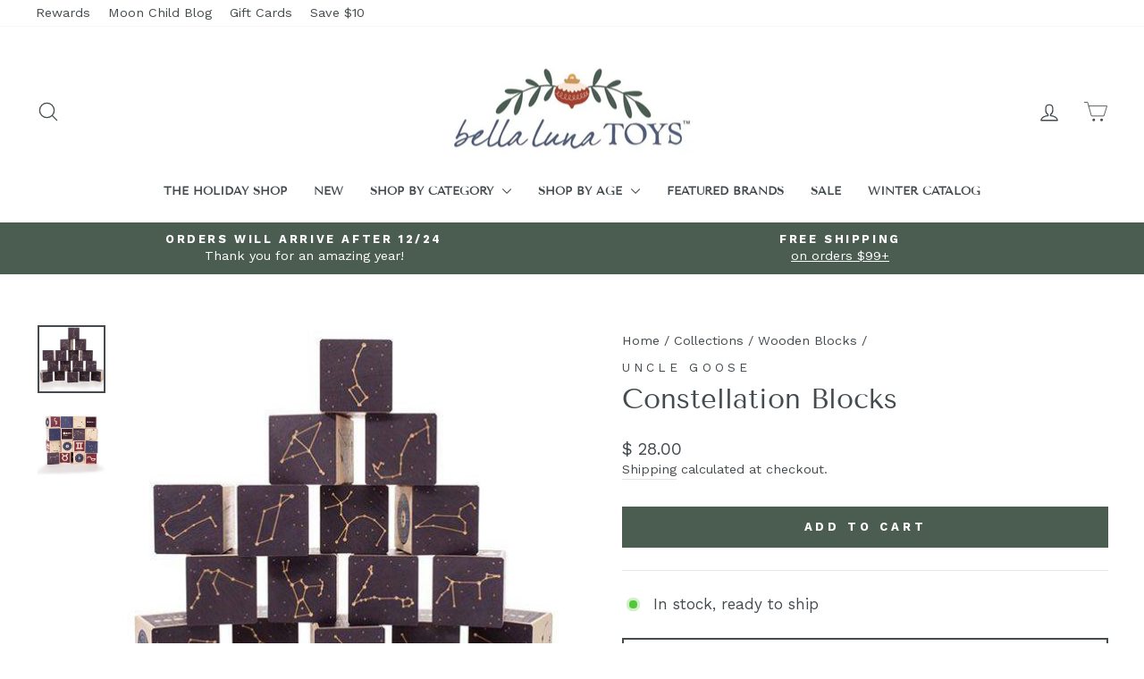

--- FILE ---
content_type: text/css
request_url: https://cdn-widget-assets.yotpo.com/ReviewsStarRatingsWidget/2VFFePnRUnVfgdmyRp3S3dVQictsnB3bvrf0SfLV/css-overrides/css-overrides.2023_10_02_19_20_26_227.css
body_size: -108
content:
.yotpo-sr-bottom-line-text {margin-bottom:20px !important}

--- FILE ---
content_type: text/css
request_url: https://cdn-widget-assets.yotpo.com/ReviewsMainWidget/2VFFePnRUnVfgdmyRp3S3dVQictsnB3bvrf0SfLV/css-overrides/css-overrides.2023_10_02_18_49_53_386.css
body_size: -94
content:
.yotpo-headline {font-family:"TenorSans"!important; font-size:24px !important;}

--- FILE ---
content_type: text/css;charset=UTF-8
request_url: https://cached.rebuyengine.com/api/v1/widgets/styles?id=172955&format=css&cache_key=1766202320
body_size: -129
content:
#rebuy-widget-172955{max-width:1140px;padding-block:20px;margin:auto;margin-bottom:0;padding-bottom:0;border-top:1px solid #f4f4f4;}#rebuy-widget-172955 .rebuy-bundle__actions{display:flex;flex-direction:column;align-items:center;order:3}#rebuy-widget-172955 .rebuy-bundle__actions-price{margin:10px auto}#rebuy-widget-172955 .rebuy-bundle__actions-buttons{margin:0 auto;padding:0 15px}#rebuy-widget-172955 .rebuy-bundle__items .rebuy-product-info{display:flex;flex-direction:column;text-align:center}#rebuy-widget-172955 .rebuy-bundle__items{display:flex;justify-content:space-around}#rebuy-widget-172955 .rebuy-product-block{width:100%;max-width:300px;padding:10px 5px}#rebuy-widget-172955 .rebuy-bundle__image-item{width:100%}#rebuy-widget-172955 .rebuy-bundle__image-item>img{max-height:300px;max-width:230px;object-fit:contain;margin-inline:auto;@media (max-width:820px){height:120px;max-width:100px}}#rebuy-widget-172955 .rebuy-bundle .rebuy-product-block .rebuy-product-options{margin:0}#rebuy-widget-172955 .rebuy-product-price{padding:10px 0;@media (min-width:481px){margin:0}}#rebuy-widget-172955 .rebuy-bundle__images{display:none}#rebuy-widget-172955 .primary-title{text-align:center;font-size:1.125rem;}#rebuy-widget-172955 .rebuy-product-checkbox{display:flex;justify-content:center;padding-block:10px}#rebuy-widget-172955 .rebuy-product-label{display:none}#rebuy-widget-172955 .rebuy-product-title{text-decoration:none;margin:0;line-height:normal;white-space:normal;font-size:.875rem;@media (max-width:820px){padding-left:.5em;padding-right:.5em}@media (min-width:481px) and (max-width:820px){white-space:normal}}#rebuy-widget-172955 .rebuy-checkbox{display:flex}@media screen and (max-width:1024px){#rebuy-widget-172955 .rebuy-product-block{max-width:230px}}@media only screen and (max-width:700px){#rebuy-widget-172955 .rebuy-bundle__images{display:flex;flex-wrap:nowrap;gap:20px;width:100%}#rebuy-widget-172955 .rebuy-bundle__items{flex-direction:column;margin-top:20px}#rebuy-widget-172955 .rebuy-bundle__items .rebuy-product-info{flex-direction:row;align-items:center}#rebuy-widget-172955 .rebuy-bundle__items .rebuy-bundle__image-item.bundle-single-image,#rebuy-widget-172955 .rebuy-product-label{display:none}#rebuy-widget-172955 .rebuy-bundle__actions{margin-top:0;padding-top:10px}#rebuy-widget-172955 .rebuy-product-block{width:100%;max-width:unset;padding:0}}#rebuy-widget-172955 .rebuy-product-info-container{display:flex;margin-top:10px;gap:5px;justify-content:center;align-items:center;@media (min-width:769px){gap:10px}}

--- FILE ---
content_type: text/css;charset=UTF-8
request_url: https://cached.rebuyengine.com/api/v1/widgets/styles?id=172960&format=css&cache_key=1766202320
body_size: -416
content:
#rebuy-widget-172960 .super-title{margin-inline:25px;margin-bottom:10px;text-wrap:pretty;font-size:calc(var(--typeHeaderSize)*.72);@media (min-width:769px){font-size:calc(var(--typeHeaderSize)*.85)}}#rebuy-widget-172960 .primary-title{font-size:calc(var(--typeHeaderSize)*.65);font-family:var(--typeHeaderPrimary),var(--typeHeaderFallback);font-weight:var(--typeHeaderWeight);letter-spacing:var(--typeHeaderSpacing);text-transform:none}#rebuy-widget-172960 .rebuy-product-title{font-family:var(--typeBasePrimary),var(--typeBaseFallback);font-size:calc(var(--typeBaseSize) - 2px);letter-spacing:.2em;text-transform:uppercase;font-weight:400}#rebuy-widget-172960 .rebuy-product-grid{@media (max-width:480px){padding-inline:0}}#rebuy-widget-172960 .rebuy-product-block{@media (max-width:480px){padding-inline:10px}}#rebuy-widget-172960 .rebuy-carousel__arrow--next{@media (max-width:480px){right:-20px}}#rebuy-widget-172960 .rebuy-carousel__arrow--prev{@media (max-width:480px){left:-20px}}.rebuy-cart__flyout-item.property-value-172960 .rebuy-cart__flyout-item-quantity-widget{display:none}.rebuy-cart__flyout-item.property-value-172960 .rebuy-cart__flyout-item-product-title,.rebuy-cart__flyout-item.property-value-172960 .rebuy-cart__flyout-item-media{pointer-events:none}.rebuy-cart__flyout-item.property-value-172960 .rebuy-cart__flyout-item-variant-title{display:none}

--- FILE ---
content_type: text/json
request_url: https://conf.config-security.com/model
body_size: 87
content:
{"title":"recommendation AI model (keras)","structure":"release_id=0x68:57:31:3c:55:68:45:4f:3e:21:49:5e:28:65:3a:59:35:58:2f:56:5a:2e:24:4f:73:34:73:2a:42;keras;1vbhieg8zc7f4fs3ljb1st7jl0fcablz6g1tfixjkfu94gzqadx8rlcc8kb9333btvol1s4a","weights":"../weights/6857313c.h5","biases":"../biases/6857313c.h5"}

--- FILE ---
content_type: text/javascript; charset=utf-8
request_url: https://www.bellalunatoys.com/collections/wooden-blocks-building/products/uncle-goose-constellation-blocks.js
body_size: 695
content:
{"id":775332003886,"title":"Constellation Blocks","handle":"uncle-goose-constellation-blocks","description":"\u003cp\u003eYour child won't be able to look at the night sky in the same way ever again thanks to the \u003cstrong\u003eConstellation Blocks\u003c\/strong\u003e from Uncle Goose.\u003c\/p\u003e\n\u003cp\u003eNow every star will be a part of a bigger universe as they begin to learn about the Big Dipper and Ursa Minor.\u003c\/p\u003e\n\u003cp\u003eThis learning toy comes with 16 constellations with two debossed sides that present the constellation with and without lines. Each block also features a constellation symbol, name, hemisphere, and scale of magnitude.\u003cbr\u003e\u003cbr\u003ePrinted on basswood using child-safe inks. A wonderful educational toy for children of all ages.\u003c\/p\u003e\n\u003cul\u003e\u003c\/ul\u003e","published_at":"2023-05-01T00:43:04-04:00","created_at":"2018-08-17T15:33:02-04:00","vendor":"Uncle Goose","type":"Blocks \u0026 Building","tags":["2 Years","3 Years","4 Years","5 Years","6 Years","7+ Years","Adults","Earth Day","Grin Fall Costume Campaign","Handmade Toys","Hanukkah","Made in the USA","Ramadan","Ships 50 States Only","STEM","Summer Learning","Uncle Goose","WOOD15","Wooden Blocks","Wooden Toys"],"price":2800,"price_min":2800,"price_max":2800,"available":true,"price_varies":false,"compare_at_price":null,"compare_at_price_min":0,"compare_at_price_max":0,"compare_at_price_varies":false,"variants":[{"id":8322741764142,"title":"Default Title","option1":"Default Title","option2":null,"option3":null,"sku":"UG-CONS16","requires_shipping":true,"taxable":true,"featured_image":null,"available":true,"name":"Constellation Blocks","public_title":null,"options":["Default Title"],"price":2800,"weight":794,"compare_at_price":null,"inventory_quantity":35,"inventory_management":"shopify","inventory_policy":"deny","barcode":"794813302207","quantity_rule":{"min":1,"max":null,"increment":1},"quantity_price_breaks":[],"requires_selling_plan":false,"selling_plan_allocations":[]}],"images":["\/\/cdn.shopify.com\/s\/files\/1\/1114\/2810\/products\/uncle-goose-consellation-blocks.jpg?v=1663826197","\/\/cdn.shopify.com\/s\/files\/1\/1114\/2810\/products\/uncle-goose-constellation-blocks-set.jpg?v=1663826200"],"featured_image":"\/\/cdn.shopify.com\/s\/files\/1\/1114\/2810\/products\/uncle-goose-consellation-blocks.jpg?v=1663826197","options":[{"name":"Title","position":1,"values":["Default Title"]}],"url":"\/products\/uncle-goose-constellation-blocks","media":[{"alt":"Uncle Goose | Constellation Blocks | Bella Luna Toys","id":1413137203246,"position":1,"preview_image":{"aspect_ratio":1.0,"height":492,"width":492,"src":"https:\/\/cdn.shopify.com\/s\/files\/1\/1114\/2810\/products\/uncle-goose-consellation-blocks.jpg?v=1663826197"},"aspect_ratio":1.0,"height":492,"media_type":"image","src":"https:\/\/cdn.shopify.com\/s\/files\/1\/1114\/2810\/products\/uncle-goose-consellation-blocks.jpg?v=1663826197","width":492},{"alt":"Uncle Goose | Constellation Blocks | Bella Luna Toys","id":1413137236014,"position":2,"preview_image":{"aspect_ratio":1.01,"height":486,"width":491,"src":"https:\/\/cdn.shopify.com\/s\/files\/1\/1114\/2810\/products\/uncle-goose-constellation-blocks-set.jpg?v=1663826200"},"aspect_ratio":1.01,"height":486,"media_type":"image","src":"https:\/\/cdn.shopify.com\/s\/files\/1\/1114\/2810\/products\/uncle-goose-constellation-blocks-set.jpg?v=1663826200","width":491}],"requires_selling_plan":false,"selling_plan_groups":[]}

--- FILE ---
content_type: application/javascript
request_url: https://cdn-widgetsrepository.yotpo.com/widget-assets/widget-reviews-main-widget/js/app-standard.631a7a9c.js
body_size: 34224
content:
(self["webpackYotpoMainWidget"]=self["webpackYotpoMainWidget"]||[]).push([[654],{386:function(e,t,o){"use strict";o.r(t);var i=o(8081),r=o.n(i),a=o(3645),n=o.n(a),l=n()(r());l.push([e.id,".yotpo-reviews-container{display:flex;flex-direction:column;justify-content:center;margin:auto}",""]),t["default"]=l},9574:function(e,t,o){"use strict";o.r(t);var i=o(8081),r=o.n(i),a=o(3645),n=o.n(a),l=n()(r());l.push([e.id,".yotpo-related-product[data-v-6ff7a363]{display:flex;flex-direction:row;font-size:12px;margin-top:12px;align-items:center}.yotpo-related-product-title[data-v-6ff7a363]{color:var(--yotpo-card-accent);font-family:var(--secondary-font-family);font-weight:var(--secondary-font-weight);font-style:var(--secondary-font-style);font-size:12px;line-height:22px}a.yotpo-related-product-name[data-v-6ff7a363]{font-size:12px;font-weight:600;color:inherit;text-decoration:none}a.yotpo-related-product-name[data-v-6ff7a363]:hover{text-decoration:underline;cursor:pointer}",""]),t["default"]=l},4926:function(e,t,o){"use strict";o.r(t);var i=o(8081),r=o.n(i),a=o(3645),n=o.n(a),l=n()(r());l.push([e.id,".yotpo-review-title{font-weight:var(--primary-font-weight);font-family:var(--primary-font-family);font-style:var(--primary-font-style);font-size:18px;color:var(--yotpo-primary-text-black)}",""]),t["default"]=l},7333:function(e,t,o){"use strict";o.r(t);var i=o(8081),r=o.n(i),a=o(3645),n=o.n(a),l=n()(r());l.push([e.id,".yotpo-collapsed-text{justify-content:center;align-items:center;position:absolute;color:#fff;cursor:pointer;font-size:20px}.yotpo-collapsed-wrapper{display:flex;justify-content:center;align-items:center;position:relative}",""]),t["default"]=l},9828:function(e,t,o){"use strict";o.r(t);var i=o(8081),r=o.n(i),a=o(3645),n=o.n(a),l=n()(r());l.push([e.id,".yotpo-image-thumbnail{background-size:100px}",""]),t["default"]=l},3431:function(e,t,o){"use strict";o.r(t);var i=o(8081),r=o.n(i),a=o(3645),n=o.n(a),l=n()(r());l.push([e.id,".yotpo-main-layout{display:flex;flex-direction:column;width:100%}.yotpo-main-layout .yotpo-border-margin{margin-top:70px}.yotpo-main-layout .yotpo-empty-state-blank{height:100%}.yotpo-reviews-container,.yotpo-reviews-placeholder{width:100%}.yotpo-display-l .yotpo-main-widget-tabs,.yotpo-display-m .yotpo-main-widget-tabs{justify-content:flex-start}.yotpo-display-s .yotpo-main-widget-tabs{margin-top:70px;justify-content:center}",""]),t["default"]=l},9027:function(e,t,o){"use strict";o.r(t);var i=o(8081),r=o.n(i),a=o(3645),n=o.n(a),l=n()(r());l.push([e.id,".yotpo-display-s .yotpo-bottom-line{flex-direction:column}.yotpo-display-s .yotpo-bottom-line .yotpo-summary-section{align-items:center}.yotpo-display-s .yotpo-bottom-line .yotpo-summary-section .yotpo-bottom-line-summary{display:flex;flex-direction:row;margin-top:30px}.yotpo-display-s .yotpo-bottom-line .yotpo-summary-section .yotpo-bottom-line-summary .yotpo-bottom-line-right-panel{padding-right:0}.yotpo-display-s .yotpo-bottom-line .yotpo-star-distribution{border-left:none;border-right:none;margin-top:12px}.yotpo-display-m .yotpo-bold-layout .yotpo-layout-header-wrapper .yotpo-bottom-line-summary .yotpo-bottom-line-right-panel{margin-left:10px}.yotpo-display-m .yotpo-bold-layout .yotpo-layout-header-wrapper .yotpo-star-distribution{-webkit-padding-end:25px;padding-inline-end:25px;padding-left:10px}.yotpo-bottom-line{display:flex;flex-direction:row;align-items:stretch}.yotpo-bottom-line .yotpo-summary-section{display:flex;flex-direction:column}.yotpo-bottom-line .yotpo-summary-section .yotpo-bottom-line-summary,.yotpo-bottom-line .yotpo-summary-section .yotpo-reviews-summary-button{display:flex;flex-direction:row}.yotpo-bottom-line .yotpo-vertical-border{border-right:1px solid var(--yotpo-separator-line-grey)}.yotpo-bottom-line .yotpo-bottom-line-left-panel{font-size:48px}.yotpo-bottom-line .yotpo-bottom-line-left-panel.yotpo-bottom-line-score{font-family:var(--secondary-font-family);font-weight:var(--secondary-font-weight);font-style:var(--secondary-font-style);font-size:48px;color:var(--primary-color);padding-top:2px}.yotpo-bottom-line .yotpo-bottom-line-right-panel{margin-left:10px;padding-right:50px;padding-top:12px}.yotpo-bottom-line .yotpo-bottom-line-right-panel--rtl{margin-right:8px;padding-left:28px;padding-right:0}.yotpo-bottom-line .yotpo-bottom-line-text{white-space:nowrap;color:var(--text-color);font-family:var(--secondary-font-family);font-weight:var(--secondary-font-weight);font-style:var(--secondary-font-style);font-size:14px;text-align:start;margin-top:9px}.yotpo-bottom-line .yotpo-bottom-line-stars{height:-moz-fit-content;height:fit-content}.yotpo-bottom-line .yotpo-star-distribution{-webkit-padding-end:43px;padding-inline-end:43px;padding-top:3px;padding-left:35px;display:flex;flex-direction:column-reverse}.yotpo-bottom-line .yotpo-star-distribution--rtl{padding-left:43px;padding-right:37px;border-left:1px solid var(--yotpo-separator-line-grey);border-right:1px solid var(--yotpo-separator-line-grey)}.yotpo-bold-layout .yotpo-bottom-line .yotpo-star-distribution{-webkit-padding-end:30px;padding-inline-end:30px;padding-top:0;padding-left:0}.yotpo-bold-layout .yotpo-bottom-line .yotpo-bottom-line-right-panel{padding-right:0}.yotpo-bold-layout .yotpo-bottom-line .yotpo-summary-section{align-items:center;margin-bottom:10px}",""]),t["default"]=l},3912:function(e,t,o){"use strict";o.r(t);var i=o(8081),r=o.n(i),a=o(3645),n=o.n(a),l=n()(r());l.push([e.id,".hidden[data-v-16844d8b]{display:none}",""]),t["default"]=l},845:function(e,t,o){"use strict";o.r(t);var i=o(8081),r=o.n(i),a=o(3645),n=o.n(a),l=n()(r());l.push([e.id,".yotpo-border{margin-top:70px;margin-bottom:70px;color:var(--yotpo-b2b-light-grey)}.yotpo-title-text{margin-top:8px;color:var(--primary-color);margin-bottom:24px;font-family:var(--primary-font-family);font-weight:var(--primary-font-weight);font-style:var(--primary-font-style)}.yotpo-body-text{margin-bottom:24px;color:var(--text-color);font-family:var(--secondary-font-family);font-weight:var(--secondary-font-weight);font-style:var(--secondary-font-style)}.yotpo-display-l .yotpo-title-text,.yotpo-display-m .yotpo-title-text{font-size:20px}.yotpo-display-l .yotpo-body-text,.yotpo-display-m .yotpo-body-text{font-size:16px}.yotpo-display-s .yotpo-empty-state{margin-top:30px}.yotpo-display-s .yotpo-title-text{font-size:18px}.yotpo-display-s .yotpo-body-text{font-size:14px}",""]),t["default"]=l},4808:function(e,t,o){"use strict";o.r(t);var i=o(8081),r=o.n(i),a=o(3645),n=o.n(a),l=n()(r());l.push([e.id,".yotpo-header-container[data-v-13e323c7]{display:flex;flex-direction:column}.yotpo-main-layout .yotpo-layout-header-wrapper[data-v-13e323c7]{display:flex;align-items:center;justify-content:center}.yotpo-bold-layout .yotpo-bottom-line[data-v-13e323c7]{flex-direction:row-reverse;flex-wrap:wrap;justify-content:center}.yotpo-bold-layout .yotpo-layout-header-wrapper[data-v-13e323c7]{display:flex;flex-wrap:wrap;flex-direction:row;justify-content:space-between;align-items:center;padding:44px;min-width:730px}.yotpo-bold-layout .yotpo-header-container[data-v-13e323c7]{background:var(--0e47207c)}.yotpo-bold-layout .yotpo-bottom-line-question-wrapper-horizontal[data-v-13e323c7]{justify-content:flex-start;width:97%;padding-top:0}.yotpo-display-l .yotpo-main-layout .yotpo-layout-header-wrapper[data-v-13e323c7]{flex-direction:row;margin-bottom:40px}.yotpo-display-l .yotpo-main-layout .yotpo-layout-header-wrapper .yotpo-bottom-line[data-v-13e323c7]{justify-content:center;margin-right:40px}.yotpo-display-l .yotpo-main-layout .yotpo-layout-header-wrapper .yotpo-bottom-line--rtl[data-v-13e323c7]{margin-left:32px;margin-right:0}.yotpo-display-m .yotpo-bold-layout .yotpo-layout-header-wrapper[data-v-13e323c7]{justify-content:space-between;min-width:inherit;padding:20px 15px}.yotpo-display-m .yotpo-main-layout .yotpo-layout-header-wrapper[data-v-13e323c7]{flex-direction:row;margin-bottom:40px}.yotpo-display-m .yotpo-main-layout .yotpo-layout-header-wrapper .yotpo-bottom-line[data-v-13e323c7]{justify-content:center;margin-right:40px}.yotpo-display-m .yotpo-main-layout .yotpo-layout-header-wrapper .yotpo-bottom-line--rtl[data-v-13e323c7]{margin-left:32px;margin-right:0}.yotpo-display-s .yotpo-bottom-line-question-wrapper-horizontal[data-v-13e323c7]{width:90%}.yotpo-display-s .yotpo-bold-layout .yotpo-layout-header-wrapper[data-v-13e323c7]{flex-direction:column;padding:25px;min-width:inherit}.yotpo-display-s .yotpo-bold-layout .yotpo-layout-header-wrapper .yotpo-bottom-line[data-v-13e323c7]{justify-content:center;margin-bottom:42px;flex-direction:column}.yotpo-display-s .yotpo-main-layout .yotpo-layout-header-wrapper[data-v-13e323c7]{flex-direction:column;margin-bottom:34px}.yotpo-display-s .yotpo-main-layout .yotpo-layout-header-wrapper .yotpo-bottom-line[data-v-13e323c7]{justify-content:center;margin-bottom:42px}",""]),t["default"]=l},2440:function(e,t,o){"use strict";o.r(t);var i=o(8081),r=o.n(i),a=o(3645),n=o.n(a),l=n()(r());l.push([e.id,".yotpo-no-matching-reviews-container{font-weight:var(--secondary-font-weight);font-family:var(--secondary-font-family);font-style:var(--secondary-font-style);margin-top:70px}.yotpo-no-matching-reviews-primary{margin:0 0 9px 0;padding:0;font-weight:var(--primary-font-weight);line-height:16px;font-size:16px}.yotpo-no-matching-reviews-secondary{margin:0;padding:0;font-weight:var(--secondary-font-weight);line-height:14px;font-size:14px}.yotpo-clear-filters-btn{margin:53px!important;width:128px!important;height:30px!important}",""]),t["default"]=l},1:function(e,t,o){"use strict";o.r(t);var i=o(8081),r=o.n(i),a=o(3645),n=o.n(a),l=n()(r());l.push([e.id,".yotpo-reviews-pagination-container{display:flex;flex-direction:row;justify-content:center;align-self:center;margin-top:40px;margin-bottom:70px}",""]),t["default"]=l},5025:function(e,t,o){"use strict";o.r(t);var i=o(8081),r=o.n(i),a=o(3645),n=o.n(a),l=n()(r());l.push([e.id,".yotpo-anonymous-person-icon{width:40px;height:40px}.yotpo-bold-layout .yotpo-anonymous-person-icon{width:14px;height:14px}.yotpo-display-s .yotpo-anonymous-person-icon{width:35px;height:35px}.yotpo-display-s .yotpo-bold-layout .yotpo-anonymous-person-icon{width:14px;height:14px}",""]),t["default"]=l},1578:function(e,t,o){"use strict";o.r(t);var i=o(8081),r=o.n(i),a=o(3645),n=o.n(a),l=n()(r());l.push([e.id,".yotpo-custom-icon{width:40px;height:40px;background-repeat:no-repeat;background-size:contain;background-position:50%}.yotpo-bold-layout .yotpo-custom-icon,.yotpo-display-s .yotpo-bold-layout .yotpo-custom-icon{width:14px;height:14px}.yotpo-display-s .yotpo-custom-icon{width:35px;height:35px}",""]),t["default"]=l},4155:function(e,t,o){"use strict";o.r(t);var i=o(8081),r=o.n(i),a=o(3645),n=o.n(a),l=n()(r());l.push([e.id,".yotpo-avatar-initials-text{font-weight:700;font-size:20px;text-align:center;text-anchor:middle;fill:#8e99b7}.yotpo-initials-background-bold{display:none;fill:#ccd2e1}.yotpo-initials-background{display:unset;fill:#ccd2e1}.yotpo-bold-layout .yotpo-initials-icon{height:14px;width:14px}.yotpo-bold-layout .yotpo-avatar-initials-text{font-size:9px}.yotpo-bold-layout .yotpo-initials-background{display:none}.yotpo-bold-layout .yotpo-initials-background-bold{display:unset}",""]),t["default"]=l},5115:function(e,t,o){"use strict";o.r(t);var i=o(8081),r=o.n(i),a=o(3645),n=o.n(a),l=n()(r());l.push([e.id,".disabled,.yotpo-pagination-icon{fill:var(--text-color)}.disabled{opacity:.3}",""]),t["default"]=l},1531:function(e,t,o){"use strict";o.r(t);var i=o(8081),r=o.n(i),a=o(3645),n=o.n(a),l=n()(r());l.push([e.id,".disabled,.yotpo-pagination-icon{fill:var(--text-color)}.disabled{opacity:.3}",""]),t["default"]=l},7988:function(e,t,o){"use strict";o.r(t);var i=o(8081),r=o.n(i),a=o(3645),n=o.n(a),l=n()(r());l.push([e.id,".yotpo-verified-image-icon{display:flex;flex-direction:column;position:relative}.yotpo-verified-icon-wrapper{position:absolute;top:27px;left:27px}.yotpo-verified-icon-wrapper--rtl{left:unset;right:27px}.yotpo-display-s .yotpo-verified-icon-wrapper{position:absolute;top:22px;left:22px}.yotpo-display-s .yotpo-verified-icon-wrapper--rtl{left:unset;right:22px}",""]),t["default"]=l},3205:function(e,t,o){"use strict";o.r(t);var i=o(8081),r=o.n(i),a=o(3645),n=o.n(a),l=n()(r());l.push([e.id,".yotpo-horizontal-pagination{margin:5px;display:flex}.yotpo-horizontal-pagination .yotpo-reviews-pagination-item{cursor:pointer;padding:5px 9px;min-width:20px;margin-left:5px;margin-right:5px;color:var(--text-color);font-style:normal;font-weight:400;font-size:16px;line-height:22px}.yotpo-horizontal-pagination .selected,.yotpo-horizontal-pagination .yotpo-pagination-number:hover{color:#fff;background-color:var(--primary-color);border-radius:5px}.yotpo-horizontal-pagination .selected{cursor:pointer}.yotpo-horizontal-pagination .selected:hover{opacity:.8}.yotpo-horizontal-pagination .disabled{cursor:not-allowed;color:var(--yotpo-disabled)}.yotpo-horizontal-pagination .disabled:hover{cursor:not-allowed;background-color:transparent}.yotpo-horizontal-pagination--rtl .yotpo-reviews-pagination-item:first-child,.yotpo-horizontal-pagination--rtl .yotpo-reviews-pagination-item:last-child{rotate:180deg}",""]),t["default"]=l},6796:function(e,t,o){"use strict";o.r(t);var i=o(8081),r=o.n(i),a=o(3645),n=o.n(a),l=n()(r());l.push([e.id,".yotpo-reviews-pagination-item{text-decoration:none;font-family:var(--secondary-font-family)}",""]),t["default"]=l},637:function(e,t,o){"use strict";o.r(t);var i=o(8081),r=o.n(i),a=o(3645),n=o.n(a),l=n()(r());l.push([e.id,".yotpo-vertical-pagination{display:flex;justify-content:center;flex-direction:row;flex-wrap:nowrap}.yotpo-vertical-pagination .yotpo-reviews-pagination-item{color:var(--text-color);border:1px solid var(--primary-color);box-sizing:border-box;border-radius:5px;padding-top:5px;width:158px;height:30px;font-style:normal;font-weight:400;font-size:14px;line-height:18px;text-align:center}.yotpo-vertical-pagination .yotpo-reviews-pagination-item:active{background-color:var(--primary-color);color:#fff}.yotpo-vertical-pagination .disabled{cursor:not-allowed;color:var(--yotpo-disabled)}.yotpo-vertical-pagination .disabled:active{cursor:not-allowed}",""]),t["default"]=l},7173:function(e,t,o){"use strict";o.r(t);var i=o(8081),r=o.n(i),a=o(3645),n=o.n(a),l=n()(r());l.push([e.id,".yotpo-reviews-ph{display:flex;flex-direction:column}.yotpo-review-ph{margin-bottom:30px}",""]),t["default"]=l},7560:function(e,t,o){"use strict";o.r(t);var i=o(8081),r=o.n(i),a=o(3645),n=o.n(a),l=n()(r());l.push([e.id,".yotpo-date-format{white-space:nowrap;color:var(--text-color);font-family:var(--secondary-font-family);font-weight:var(--secondary-font-weight);font-style:var(--secondary-font-style)}",""]),t["default"]=l},1030:function(e,t,o){"use strict";o.r(t);var i=o(8081),r=o.n(i),a=o(3645),n=o.n(a),l=n()(r());l.push([e.id,".yotpo-incentivized-badge[data-v-52384110]{align-self:center;cursor:pointer;display:flex;flex-direction:row;align-content:center;align-items:center;word-break:break-all}.yotpo-incentivized-badge .yotpo-incentivized-icon[data-v-52384110]{display:flex;flex-direction:row;margin-top:2px}.yotpo-incentivized-badge .yotpo-incentivized-text[data-v-52384110]{align-self:center;display:flex;flex-direction:row;font-size:12px;word-break:break-all;cursor:pointer}",""]),t["default"]=l},5051:function(e,t,o){"use strict";o.r(t);var i=o(8081),r=o.n(i),a=o(3645),n=o.n(a),l=n()(r());l.push([e.id,".yotpo-comment[data-v-1284b553]{display:flex;flex-direction:row;margin-top:26px}.yotpo-comment.yotpo-comment--rtl .yotpo-vertical-line[data-v-1284b553]{border-right:1px solid var(--text-color);margin-right:30px;border-left:unset;margin-left:unset}.yotpo-comment.yotpo-comment--rtl .yotpo-comment-content[data-v-1284b553],.yotpo-comment.yotpo-comment--rtl .yotpo-comment-title[data-v-1284b553]{margin-right:10px;margin-left:unset}.yotpo-comment .yotpo-comment-data[data-v-1284b553]{display:flex;flex-direction:column}.yotpo-comment .yotpo-vertical-line[data-v-1284b553]{border-left:1px solid var(--text-color);margin-left:30px}.yotpo-comment .yotpo-comment-title[data-v-1284b553]{font-weight:var(--primary-font-weight);font-family:var(--primary-font-family);font-style:var(--primary-font-style);font-style:normal}.yotpo-comment .yotpo-comment-content[data-v-1284b553],.yotpo-comment .yotpo-comment-title[data-v-1284b553]{margin-left:10px;color:var(--text-color);font-size:14px;line-height:22px;letter-spacing:0}.yotpo-comment .yotpo-comment-content[data-v-1284b553]{min-width:-moz-fit-content;min-width:fit-content;font-family:var(--secondary-font-family);font-weight:var(--secondary-font-weight);font-style:var(--secondary-font-style);font-style:normal;word-break:break-word}",""]),t["default"]=l},4455:function(e,t,o){"use strict";o.r(t);var i=o(8081),r=o.n(i),a=o(3645),n=o.n(a),l=n()(r());l.push([e.id,".yotpo-review-date[data-v-6fd5254e]{color:var(--yotpo-b2b-dark-grey)}",""]),t["default"]=l},2739:function(e,t,o){"use strict";o.r(t);var i=o(8081),r=o.n(i),a=o(3645),n=o.n(a),l=n()(r());l.push([e.id,".yotpo-reviewer[data-v-3159327e]{display:flex;flex-direction:row;flex-wrap:nowrap;align-items:center;align-self:flex-start;cursor:default}.yotpo-reviewer-image[data-v-3159327e]{margin-right:10px}.yotpo-reviewer-image--rtl[data-v-3159327e]{margin-left:10px;margin-right:unset}.yotpo-reviewer-details[data-v-3159327e]{display:flex;flex-direction:column;flex-wrap:nowrap;align-self:center}.yotpo-reviewer-details-verified[data-v-3159327e]{display:flex;flex-direction:column;flex-wrap:nowrap;padding-top:5px}.yotpo-reviewer-name[data-v-3159327e]{text-align:start;font-family:var(--secondary-font-family);font-weight:var(--secondary-font-weight);font-style:var(--secondary-font-style);align-self:flex-start;word-break:break-all;white-space:nowrap}",""]),t["default"]=l},5660:function(e,t,o){"use strict";o.r(t);var i=o(8081),r=o.n(i),a=o(3645),n=o.n(a),l=n()(r());l.push([e.id,".yotpo-reviewer-verified-icon-standalone[data-v-eae05f0e]{display:flex}.yotpo-reviewer-verified-buyer-text[data-v-eae05f0e]{font-size:smaller;color:var(--primary-color);font-family:var(--secondary-font-family);font-weight:var(--secondary-font-weight);font-style:var(--secondary-font-style);white-space:nowrap}",""]),t["default"]=l},4038:function(e,t,o){"use strict";o.r(t);var i=o(8081),r=o.n(i),a=o(3645),n=o.n(a),l=n()(r());l.push([e.id,".yotpo-new-review-btn-wrapper{display:flex}.yotpo-new-review-btn-wrapper .yotpo-new-review-btn.empty-state{background-color:var(--empty-state-button-color);margin-bottom:70px}.yotpo-new-review-btn-wrapper .yotpo-btn-s{width:140px;height:30px;border-left:1px solid #e3e3e3}.yotpo-new-review-btn-wrapper .yotpo-btn-l{width:212px;height:40px;margin:auto}.yotpo-display-l .yotpo-new-review-btn-wrapper,.yotpo-display-m .yotpo-new-review-btn-wrapper{flex-direction:row}.yotpo-display-s .yotpo-btn-s{margin-left:0}.yotpo-display-s .yotpo-new-review-btn-wrapper{flex-direction:column;margin-left:0}",""]),t["default"]=l},4985:function(e,t,o){"use strict";o.r(t);var i=o(8081),r=o.n(i),a=o(3645),n=o.n(a),l=n()(r());l.push([e.id,".yotpo-review-title{font-weight:var(--primary-font-weight);font-family:var(--primary-font-family);font-style:var(--primary-font-style);text-align:start;color:var(--text-color)}.yotpo-review-content{font-family:var(--secondary-font-family);font-weight:var(--secondary-font-weight);font-style:var(--secondary-font-style);text-align:start;color:var(--text-color)}.yotpo-review-thumbnail-container{overflow-x:scroll;padding:1px 0 1px 0}.yotpo-display-s .yotpo-review,.yotpo-media-modal .yotpo-review{display:flex;flex-wrap:wrap;flex-direction:row;margin:40px 0}.yotpo-display-s .yotpo-review .yotpo-review-center-panel,.yotpo-media-modal .yotpo-review .yotpo-review-center-panel{display:flex;flex-direction:column;flex-basis:100%;order:1;margin-top:10px}.yotpo-display-s .yotpo-review .yotpo-review-center-panel .yotpo-review-star-rating,.yotpo-media-modal .yotpo-review .yotpo-review-center-panel .yotpo-review-star-rating{order:1;flex-basis:50%;margin-bottom:15px}.yotpo-display-s .yotpo-review .yotpo-review-center-panel .yotpo-review-title,.yotpo-media-modal .yotpo-review .yotpo-review-center-panel .yotpo-review-title{order:2;flex-basis:100%;text-align:start;margin-top:10px;margin-bottom:15px;color:var(--text-color);font-weight:var(--primary-font-weight);font-family:var(--primary-font-family);font-style:var(--primary-font-style)}.yotpo-display-s .yotpo-review .yotpo-review-center-panel .yotpo-review-content,.yotpo-media-modal .yotpo-review .yotpo-review-center-panel .yotpo-review-content{order:3;margin-top:20px;font-size:14px;line-height:22px;width:100%;color:var(--text-color);font-family:var(--secondary-font-family)}.yotpo-display-s .yotpo-review .yotpo-review-center-panel .yotpo-review-related-product,.yotpo-media-modal .yotpo-review .yotpo-review-center-panel .yotpo-review-related-product{order:6;margin-top:20px;text-align:start;line-height:22px;width:100%}.yotpo-display-s .yotpo-review .yotpo-review-center-panel .yotpo-review-comment,.yotpo-media-modal .yotpo-review .yotpo-review-center-panel .yotpo-review-comment{order:5;margin-top:20px;text-align:start;font-size:14px;line-height:22px;color:var(--yotpo-b2b-dark-grey);width:100%}.yotpo-display-s .yotpo-review .yotpo-review-center-panel .yotpo-review-questions-mobile-panel,.yotpo-display-s .yotpo-review .yotpo-review-center-panel .yotpo-review-questions-mobile-panel .yotpo-review-customer-questions,.yotpo-media-modal .yotpo-review .yotpo-review-center-panel .yotpo-review-questions-mobile-panel,.yotpo-media-modal .yotpo-review .yotpo-review-center-panel .yotpo-review-questions-mobile-panel .yotpo-review-customer-questions{margin-top:16px}.yotpo-display-s .yotpo-review .yotpo-review-center-panel .yotpo-incentivized-mobile,.yotpo-media-modal .yotpo-review .yotpo-review-center-panel .yotpo-incentivized-mobile{order:4;text-align:start;width:100%}.yotpo-display-s .yotpo-review .yotpo-review-left-panel,.yotpo-media-modal .yotpo-review .yotpo-review-left-panel{order:0;flex-basis:50%;justify-content:unset}.yotpo-display-s .yotpo-review .yotpo-review-right-panel,.yotpo-media-modal .yotpo-review .yotpo-review-right-panel{order:0;flex-basis:50%;text-align:end;margin-top:5px}.yotpo-display-s .yotpo-review.yotpo-review--rtl .yotpo-review-left-panel,.yotpo-media-modal .yotpo-review.yotpo-review--rtl .yotpo-review-left-panel{flex-basis:21%}.yotpo-display-s .yotpo-review.yotpo-review--rtl .yotpo-review-center-panel,.yotpo-media-modal .yotpo-review.yotpo-review--rtl .yotpo-review-center-panel{flex-basis:61%}.yotpo-display-l .yotpo-review:not(.yotpo-media-modal-review),.yotpo-display-m .yotpo-review:not(.yotpo-media-modal-review){display:flex;flex-wrap:wrap;flex-direction:row;margin:40px 0}.yotpo-display-l .yotpo-review:not(.yotpo-media-modal-review) .yotpo-review-center-panel,.yotpo-display-m .yotpo-review:not(.yotpo-media-modal-review) .yotpo-review-center-panel{display:flex;flex-direction:column;justify-content:flex-start;align-items:flex-start;flex-basis:63%;flex-grow:0;order:2;height:-moz-fit-content;height:fit-content;padding-left:15px;padding-right:15px}.yotpo-display-l .yotpo-review:not(.yotpo-media-modal-review) .yotpo-review-center-panel ::-webkit-scrollbar,.yotpo-display-m .yotpo-review:not(.yotpo-media-modal-review) .yotpo-review-center-panel ::-webkit-scrollbar{width:0;background:transparent}.yotpo-display-l .yotpo-review:not(.yotpo-media-modal-review) .yotpo-review-center-panel .yotpo-review-rating-title,.yotpo-display-m .yotpo-review:not(.yotpo-media-modal-review) .yotpo-review-center-panel .yotpo-review-rating-title{display:flex;flex-direction:row;margin-bottom:16px;align-items:flex-start}.yotpo-display-l .yotpo-review:not(.yotpo-media-modal-review) .yotpo-review-center-panel .yotpo-review-rating-title .yotpo-review-star-rating,.yotpo-display-m .yotpo-review:not(.yotpo-media-modal-review) .yotpo-review-center-panel .yotpo-review-rating-title .yotpo-review-star-rating{order:0;flex-basis:10%}.yotpo-display-l .yotpo-review:not(.yotpo-media-modal-review) .yotpo-review-center-panel .yotpo-review-rating-title .yotpo-review-title,.yotpo-display-m .yotpo-review:not(.yotpo-media-modal-review) .yotpo-review-center-panel .yotpo-review-rating-title .yotpo-review-title{order:1;flex-basis:80%;margin-left:4px;text-align:start;color:var(--text-color);font-weight:var(--primary-font-weight);font-family:var(--primary-font-family);font-style:var(--primary-font-style)}.yotpo-display-l .yotpo-review:not(.yotpo-media-modal-review) .yotpo-review-center-panel .yotpo-review-questions-mobile-panel,.yotpo-display-m .yotpo-review:not(.yotpo-media-modal-review) .yotpo-review-center-panel .yotpo-review-questions-mobile-panel{margin-top:30px}.yotpo-display-l .yotpo-review:not(.yotpo-media-modal-review) .yotpo-review-center-panel .yotpo-incentivized-mobile,.yotpo-display-m .yotpo-review:not(.yotpo-media-modal-review) .yotpo-review-center-panel .yotpo-incentivized-mobile{order:4;text-align:start;width:100%}.yotpo-display-l .yotpo-review:not(.yotpo-media-modal-review) .yotpo-review-left-panel,.yotpo-display-m .yotpo-review:not(.yotpo-media-modal-review) .yotpo-review-left-panel{order:1;flex-basis:18%;flex-grow:0}.yotpo-display-l .yotpo-review:not(.yotpo-media-modal-review) .yotpo-review-left-panel .yotpo-review-customer-questions-container,.yotpo-display-m .yotpo-review:not(.yotpo-media-modal-review) .yotpo-review-left-panel .yotpo-review-customer-questions-container{width:200px}.yotpo-display-l .yotpo-review:not(.yotpo-media-modal-review) .yotpo-review-thumbnail-container,.yotpo-display-m .yotpo-review:not(.yotpo-media-modal-review) .yotpo-review-thumbnail-container{flex-basis:70%;max-width:70%;min-width:70%;text-align:start;order:4;margin-bottom:18px}.yotpo-display-l .yotpo-review:not(.yotpo-media-modal-review) .yotpo-review-right-panel,.yotpo-display-m .yotpo-review:not(.yotpo-media-modal-review) .yotpo-review-right-panel{order:3;flex-basis:11%;min-width:8%;flex-grow:2;text-align:end}.yotpo-display-l .yotpo-review:not(.yotpo-media-modal-review) .yotpo-review-right-panel .yotpo-review-product-questions,.yotpo-display-m .yotpo-review:not(.yotpo-media-modal-review) .yotpo-review-right-panel .yotpo-review-product-questions{margin-top:25px}.yotpo-display-l .yotpo-review:not(.yotpo-media-modal-review) .yotpo-review-content,.yotpo-display-m .yotpo-review:not(.yotpo-media-modal-review) .yotpo-review-content{order:5;text-align:start;flex-basis:70%;margin-right:20px;color:var(--text-color);font-family:var(--secondary-font-family)}.yotpo-display-l .yotpo-review:not(.yotpo-media-modal-review) .yotpo-review-content.yotpo-review-content--rtl,.yotpo-display-m .yotpo-review:not(.yotpo-media-modal-review) .yotpo-review-content.yotpo-review-content--rtl{margin-left:20px;margin-right:unset}.yotpo-display-l .yotpo-review:not(.yotpo-media-modal-review) .yotpo-review-related-product,.yotpo-display-m .yotpo-review:not(.yotpo-media-modal-review) .yotpo-review-related-product{order:6;margin-top:20px;text-align:start;line-height:22px;width:100%}.yotpo-display-l .yotpo-review:not(.yotpo-media-modal-review) .yotpo-review-comment,.yotpo-display-m .yotpo-review:not(.yotpo-media-modal-review) .yotpo-review-comment{order:7;text-align:start;display:flex;margin-top:10px;flex-basis:68%;color:var(--yotpo-b2b-dark-grey)}.yotpo-display-l .yotpo-review:not(.yotpo-media-modal-review).yotpo-review--rtl .yotpo-review-left-panel,.yotpo-display-m .yotpo-review:not(.yotpo-media-modal-review).yotpo-review--rtl .yotpo-review-left-panel{flex-basis:21%}.yotpo-display-l .yotpo-review:not(.yotpo-media-modal-review).yotpo-review--rtl .yotpo-review-center-panel,.yotpo-display-m .yotpo-review:not(.yotpo-media-modal-review).yotpo-review--rtl .yotpo-review-center-panel{flex-basis:61%}.yotpo-device-desktop ::-webkit-scrollbar,.yotpo-device-laptop ::-webkit-scrollbar{width:0;background:transparent}",""]),t["default"]=l},9001:function(e,t,o){"use strict";o.r(t);var i=o(8081),r=o.n(i),a=o(3645),n=o.n(a),l=o(1667),s=o.n(l),d=new URL(o(5039),o.b),p=new URL(o(1690),o.b),c=new URL(o(1428),o.b),u=new URL(o(3237),o.b),y=new URL(o(396),o.b),m=n()(r()),h=s()(d),v=s()(p),w=s()(c),f=s()(u),g=s()(y);m.push([e.id,".yotpo-review-border-smooth{height:5px;background-image:url("+h+")}.yotpo-review-border-dotted{height:5px;background-image:url("+v+")}.yotpo-review-border-dashed{height:5px;background-image:url("+w+")}.yotpo-review-border-wavy{height:5px;background-image:url("+f+")}.yotpo-review-border-thick{height:8px;background-image:url("+g+")}",""]),t["default"]=m},5511:function(e,t,o){"use strict";o.r(t);var i=o(8081),r=o.n(i),a=o(3645),n=o.n(a),l=n()(r());l.push([e.id,".yotpo-icon-btn[data-v-e72112ae]{border-radius:38px;cursor:pointer;align-self:center;font-family:var(--secondary-font-family);font-style:var(--secondary-font-style);font-size:14px;font-weight:600;line-height:125.9%;height:35px;margin-top:10px;align-items:center;display:flex}.yotpo-icon-btn .yotpo-button-icon[data-v-e72112ae],.yotpo-icon-btn .yotpo-button-icon-text[data-v-e72112ae]{padding:0 2px}.button-padding[data-v-e72112ae]{padding:0 10px}.empty-button[data-v-e72112ae]{min-width:35px}.yotpo-color-fill-btn[data-v-e72112ae]{color:var(--yotpo-empty-white);background-color:var(--primary-color)}.yotpo-no-fill-btn[data-v-e72112ae]{color:var(--primary-color);background-color:var(--yotpo-empty-white);border:1px solid var(--primary-color)}",""]),t["default"]=l},8213:function(e,t,o){"use strict";o.r(t);var i=o(8081),r=o.n(i),a=o(3645),n=o.n(a),l=n()(r());l.push([e.id,".yotpo-head .yotpo-headline{font-size:20px;color:var(--text-color)}.yotpo-head .yotpo-reviews-by{min-width:190px;flex-basis:25%;justify-content:flex-end}.yotpo-bold-layout .yotpo-head{display:flex;flex-direction:row;justify-content:space-between;height:100px;align-items:center}.yotpo-bold-layout .yotpo-headline{font-weight:800;font-size:25px;line-height:125.9%}.yotpo-display-l .yotpo-main-layout .yotpo-head,.yotpo-display-m .yotpo-main-layout .yotpo-head{display:flex;flex-direction:row;flex-wrap:nowrap;align-items:center;margin-bottom:70px;margin-top:70px}.yotpo-display-l .yotpo-main-layout .yotpo-head .yotpo-headline,.yotpo-display-m .yotpo-main-layout .yotpo-head .yotpo-headline{font-weight:var(--primary-font-weight);font-family:var(--primary-font-family);font-style:var(--primary-font-style);flex-basis:50%;margin-left:25%}.yotpo-display-l .yotpo-main-layout .yotpo-head .yotpo-headline--rtl,.yotpo-display-m .yotpo-main-layout .yotpo-head .yotpo-headline--rtl{margin-left:unset;margin-right:25%}.yotpo-display-s .yotpo-reviews-by{justify-content:center}.yotpo-display-s .yotpo-head{margin-top:38px;display:flex;flex-direction:column-reverse;justify-content:center}.yotpo-display-s .yotpo-head .yotpo-headline{margin-top:38px}",""]),t["default"]=l},393:function(e,t,o){"use strict";o.r(t);var i=o(8081),r=o.n(i),a=o(3645),n=o.n(a),l=n()(r());l.push([e.id,"#yotpo-main-widget-btn[data-v-1fafa3d2]{border-radius:100px;color:var(--yotpo-empty-white);background-color:var(--primary-color);cursor:pointer;align-self:center;font-family:var(--secondary-font-family);font-style:var(--secondary-font-style);font-size:14px;font-weight:600;line-height:125.9%}",""]),t["default"]=l},3043:function(e,t,o){"use strict";o.r(t);var i=o(8081),r=o.n(i),a=o(3645),n=o.n(a),l=n()(r());l.push([e.id,".modal-backdrop[data-v-3a6bb34c]{z-index:40;position:fixed;top:0;left:0;width:100%;height:100%;background-color:rgba(0,0,0,.7);display:flex;justify-content:center;align-items:center;flex-direction:column}.modal-backdrop[data-v-3a6bb34c] ::-webkit-scrollbar{width:0;background:transparent}.modal-backdrop .yotpo-modal-left-arrow[data-v-3a6bb34c]{position:relative;cursor:pointer;right:20px}.modal-backdrop .yotpo-modal-right-arrow[data-v-3a6bb34c]{position:relative;cursor:pointer;left:20px}.modal-backdrop .close-btn-wrapper[data-v-3a6bb34c]{position:relative;align-self:flex-start;overflow:visible}.modal-backdrop .btn-close[data-v-3a6bb34c]{position:absolute;z-index:100;border:none;font-size:18px;cursor:pointer;font-weight:700;background:transparent;overflow:visible}.modal-backdrop .modal-body[data-v-3a6bb34c]{height:100%}.modal-backdrop .yotpo-modal[data-v-3a6bb34c]{display:flex;flex-direction:column;justify-content:flex-start;background-color:var(--yotpo-empty-white)}.modal-backdrop .yotpo-modal--rtl[data-v-3a6bb34c]{direction:rtl}.yotpo-device-desktop .yotpo-modal[data-v-3a6bb34c],.yotpo-device-laptop .yotpo-modal[data-v-3a6bb34c],.yotpo-display-l .yotpo-modal[data-v-3a6bb34c],.yotpo-display-m .yotpo-modal[data-v-3a6bb34c]{position:relative}.yotpo-device-desktop .modal-body[data-v-3a6bb34c],.yotpo-device-laptop .modal-body[data-v-3a6bb34c],.yotpo-display-l .modal-body[data-v-3a6bb34c],.yotpo-display-m .modal-body[data-v-3a6bb34c]{overflow:scroll}.yotpo-device-desktop .close-btn-wrapper[data-v-3a6bb34c],.yotpo-device-laptop .close-btn-wrapper[data-v-3a6bb34c],.yotpo-display-l .close-btn-wrapper[data-v-3a6bb34c],.yotpo-display-m .close-btn-wrapper[data-v-3a6bb34c]{left:20px;top:-30px}.yotpo-device-mobile .close-btn-wrapper[data-v-3a6bb34c],.yotpo-device-tablet .close-btn-wrapper[data-v-3a6bb34c]{left:-33px;top:13px}.yotpo-device-mobile .yotpo-modal.yotpo-form-complete[data-v-3a6bb34c],.yotpo-device-tablet .yotpo-modal.yotpo-form-complete[data-v-3a6bb34c]{width:90%}",""]),t["default"]=l},5364:function(e,t,o){"use strict";o.r(t);var i=o(8081),r=o.n(i),a=o(3645),n=o.n(a),l=n()(r());l.push([e.id,".yotpo-read-more-text{font-weight:var(--secondary-font-weight);font-family:var(--secondary-font-family);font-style:var(--secondary-font-style);display:contents;white-space:pre-wrap}.yotpo-read-more{color:var(--primary-color);font-weight:var(--primary-font-weight);font-family:var(--primary-font-family);font-style:var(--primary-font-style);display:inline-block;margin-left:5px}.yotpo-read-more:hover{color:unset;cursor:pointer}.sr-only{clip:rect(0 0 0 0);position:absolute}",""]),t["default"]=l},8708:function(e,t,o){"use strict";o.r(t);var i=o(8081),r=o.n(i),a=o(3645),n=o.n(a),l=n()(r());l.push([e.id,".modal-backdrop.yotpo-media-modal{flex-direction:row}.modal-backdrop.yotpo-media-modal .close-btn-wrapper{order:1}.modal-backdrop.yotpo-media-modal .yotpo-modal{align-items:center;flex-direction:row}.modal-backdrop.yotpo-media-modal .yotpo-media-modal-review{align-content:flex-start}.modal-backdrop.yotpo-media-modal .yotpo-media-modal-review .yotpo-review-center-panel{overflow-x:scroll}.modal-backdrop.yotpo-media-modal .yotpo-media-modal-review .yotpo-date-format,.modal-backdrop.yotpo-media-modal .yotpo-media-modal-review .yotpo-review-content,.modal-backdrop.yotpo-media-modal .yotpo-media-modal-review .yotpo-review-title,.modal-backdrop.yotpo-media-modal .yotpo-media-modal-review .yotpo-reviewer-name{color:var(--yotpo-black)!important}.modal-backdrop.yotpo-media-modal .yotpo-media-modal-media{-o-object-fit:contain;object-fit:contain;overflow:hidden}.modal-backdrop.yotpo-media-modal .yotpo-modal-header{position:relative;justify-content:center;font-style:normal;font-weight:400;font-size:20px;line-height:23px}.modal-backdrop.yotpo-media-modal .yotpo-media-modal-body{display:flex;justify-content:center;height:100%}.yotpo-device-desktop .yotpo-media-modal .yotpo-modal,.yotpo-device-laptop .yotpo-media-modal .yotpo-modal,.yotpo-display-l .yotpo-media-modal .yotpo-modal,.yotpo-display-m .yotpo-media-modal .yotpo-modal{height:80vh;max-width:70%;border-radius:4px}.yotpo-device-desktop .yotpo-media-modal .btn-close,.yotpo-device-laptop .yotpo-media-modal .btn-close,.yotpo-display-l .yotpo-media-modal .btn-close,.yotpo-display-m .yotpo-media-modal .btn-close{color:var(--yotpo-empty-white)}.yotpo-device-desktop .yotpo-media-modal .yotpo-media-modal-media,.yotpo-device-laptop .yotpo-media-modal .yotpo-media-modal-media,.yotpo-display-l .yotpo-media-modal .yotpo-media-modal-media,.yotpo-display-m .yotpo-media-modal .yotpo-media-modal-media{width:50%;overflow-wrap:anywhere}.yotpo-device-desktop .yotpo-media-modal-body,.yotpo-device-laptop .yotpo-media-modal-body,.yotpo-display-l .yotpo-media-modal-body,.yotpo-display-m .yotpo-media-modal-body{flex-direction:row;border-radius:4px}.yotpo-device-desktop .yotpo-media-modal-review,.yotpo-device-laptop .yotpo-media-modal-review,.yotpo-display-l .yotpo-media-modal-review,.yotpo-display-m .yotpo-media-modal-review{width:50%;margin:30px;padding:25px}.yotpo-device-mobile .yotpo-media-modal .yotpo-modal,.yotpo-device-tablet .yotpo-media-modal .yotpo-modal{width:100%;height:100%;overflow-y:scroll}.yotpo-device-mobile .yotpo-media-modal .modal-body,.yotpo-device-tablet .yotpo-media-modal .modal-body{width:100%}.yotpo-device-mobile .yotpo-media-modal .yotpo-media-modal-review,.yotpo-device-tablet .yotpo-media-modal .yotpo-media-modal-review{margin:20px}.yotpo-device-mobile .yotpo-media-modal .yotpo-media-modal-review .yotpo-review-content,.yotpo-device-tablet .yotpo-media-modal .yotpo-media-modal-review .yotpo-review-content{margin-bottom:10px;font-family:var(--secondary-font-family)}.yotpo-device-mobile .yotpo-media-modal .yotpo-media-modal-body,.yotpo-device-tablet .yotpo-media-modal .yotpo-media-modal-body{flex-direction:column;justify-content:flex-start}.yotpo-device-mobile .yotpo-media-modal .yotpo-modal-left-arrow,.yotpo-device-tablet .yotpo-media-modal .yotpo-modal-left-arrow{background-color:rgba(97,97,97,.3);position:absolute;left:14%;z-index:100;height:20px;width:20px;border-radius:50%}.yotpo-device-mobile .yotpo-media-modal .yotpo-modal-right-arrow,.yotpo-device-tablet .yotpo-media-modal .yotpo-modal-right-arrow{background-color:rgba(97,97,97,.3);position:absolute;left:80%;z-index:100;height:20px;width:20px;border-radius:50%}",""]),t["default"]=l},9661:function(e,t,o){"use strict";o.r(t);var i=o(8081),r=o.n(i),a=o(3645),n=o.n(a),l=n()(r());l.push([e.id,".yotpo-reviews-main-widget .yotpo-reviews-trademark{display:flex;flex-direction:row;align-items:center;height:-moz-fit-content;height:fit-content;text-decoration:none}.yotpo-reviews-main-widget .yotpo-reviews-icon-text{margin-right:4px;font-size:14px;white-space:nowrap;font-family:var(--secondary-font-family);font-weight:var(--secondary-font-weight);font-style:var(--secondary-font-style);color:var(--text-color)}.yotpo-reviews-main-widget .yotpo-reviews-icon-text--rtl{margin-right:unset;margin-left:4px}.yotpo-reviews-main-widget .yotpo-reviews-icon{min-width:58px}",""]),t["default"]=l},4610:function(e,t,o){"use strict";o.r(t);var i=o(8081),r=o.n(i),a=o(3645),n=o.n(a),l=n()(r());l.push([e.id,".yotpo-star-rating{display:flex;align-items:center}.yotpo-star-rating.yotpo-star-rating--rtl .star-container{margin-left:8px;margin-right:0!important}.yotpo-star-rating .star-container{display:flex}.yotpo-star-rating .star-container:not(:last-child){margin-right:8px}",""]),t["default"]=l},4228:function(e,t,o){"use strict";o.r(t);var i=o(8081),r=o.n(i),a=o(3645),n=o.n(a),l=n()(r());l.push([e.id,".yotpo-tooltip-container-hover[data-v-64cad507]{font-family:var(--secondary-font-family);font-weight:var(--secondary-font-weight);font-style:var(--secondary-font-style);line-height:15px;letter-spacing:0;justify-self:flex-start;grid-column-start:2;text-align:start;display:flex;align-items:center;margin-top:10px;color:var(--e7a5df7a);cursor:pointer;position:relative}.yotpo-tooltip-container-hover .yotpo-tooltip[data-v-64cad507]{height:53px;border-radius:4px;align-items:center;justify-content:center;padding:0 12px;font-size:12px;position:absolute;z-index:1000;display:none;bottom:40px;box-shadow:0 6px 6px 6px rgba(28,29,33,.059);word-break:break-word}.yotpo-tooltip-container-hover .yotpo-tooltip .yotpo-tooltip-triangle[data-v-64cad507]{position:absolute;left:50%;transform:translateX(-50%);width:0;height:0;bottom:-10px;border-left:10px solid transparent;border-right:10px solid transparent}.yotpo-tooltip-container-hover .yotpo-tooltip .yotpo-tooltip-text[data-v-64cad507]{height:inherit;display:flex;flex-direction:column;justify-content:center;line-height:16px}.yotpo-tooltip-container-hover .yotpo-tooltip.visible[data-v-64cad507]{display:block}.yotpo-tooltip-container-click[data-v-64cad507]{display:flex;flex-direction:row;margin-top:10px}.yotpo-tooltip-container-click .yotpo-tooltip-mobile[data-v-64cad507]{padding:5px;height:71px;width:194px;border-radius:4px;align-items:center;justify-content:center;font-size:12px;position:absolute;z-index:1000;display:none;box-shadow:0 6px 6px 6px rgba(28,29,33,.059);left:21%}.yotpo-tooltip-container-click .yotpo-tooltip-mobile .tooltip-exit-button[data-v-64cad507]{border:none;font-size:18px;cursor:pointer;font-weight:700;background:transparent;overflow:visible;display:flex;width:100%;justify-content:flex-end}.yotpo-tooltip-container-click .yotpo-tooltip-mobile .yotpo-tooltip-text[data-v-64cad507]{height:inherit;display:flex;flex-direction:column;justify-content:center;margin-bottom:17px}.yotpo-tooltip-container-click .yotpo-tooltip-mobile.visible[data-v-64cad507]{display:flex;flex-direction:column}",""]),t["default"]=l},6349:function(e,t,o){"use strict";o.r(t);var i=o(8081),r=o.n(i),a=o(3645),n=o.n(a),l=n()(r());l.push([e.id,".yotpo-thumbnail{width:100px;min-width:100px;height:100px;min-height:100px;cursor:pointer;-o-object-fit:cover;object-fit:cover}",""]),t["default"]=l},5732:function(e,t,o){"use strict";o.r(t);var i=o(8081),r=o.n(i),a=o(3645),n=o.n(a),l=n()(r());l.push([e.id,".yotpo-thumbnail-container[data-v-386a6bfd]{display:flex;flex-direction:row}.yotpo-thumbnail-container>div[data-v-386a6bfd]:hover{box-shadow:0 0 2px 1px rgba(0,0,0,.8)}.yotpo-thumbnail-container>div[data-v-386a6bfd]{margin-left:5px;margin-right:5px}.yotpo-collapsed-thumbnail[data-v-386a6bfd]{backface-visibility:hidden;-webkit-backface-visibility:hidden;filter:brightness(50%);opacity:.8}",""]),t["default"]=l},1667:function(e){"use strict";e.exports=function(e,t){return t||(t={}),e?(e=String(e.__esModule?e.default:e),/^['"].*['"]$/.test(e)&&(e=e.slice(1,-1)),t.hash&&(e+=t.hash),/["'() \t\n]|(%20)/.test(e)||t.needQuotes?'"'.concat(e.replace(/"/g,'\\"').replace(/\n/g,"\\n"),'"'):e):e}},9616:function(e,t){"use strict";class o{readMoreText(e,t,o){let i="read ";return i+=e?"more ":"less ",i+=t+o.substr(0,o.indexOf(" ",30)),i}readMoreLabel(){return"read-more-"+Math.random()}highlight(e,t){return t&&0!=t.length?e.replace(new RegExp("\\b"+t.join("|")+"\\b","gi"),(e=>'<span style="background: rgb(254, 213, 0.0, .3);color: inherit;font-size: inherit;font-style: inherit;font-family: inherit;font-weight: inherit;">'+e+"</span>")):e}mergeHighlightsWithTopics(e,t){const o=e||[],i=t||[];return[...new Set([...o,...i])]}}t.Z=new o},9634:function(e,t){"use strict";let o;function i(e,t){e.forEach((e=>{e.isIntersecting&&(null!=e.target.lazyLoadFunc&&e.target.lazyLoadFunc(),t.unobserve(e.target))}))}function r(){const e={root:null,threshold:0};return new IntersectionObserver(i,e)}window["IntersectionObserver"]&&(o=r()),t.Z={onVisible:(e,t)=>{e.lazyLoadFunc=t,null!=o?o.observe(e):e.lazyLoadFunc()}}},1108:function(e,t,o){"use strict";function i(e,t,o,i){return t&&e?{reviewRelatedData:e,enableRelatedProduct:!0,relatedProductType:"syndicated"}:i&&o?{reviewRelatedData:o,enableRelatedProduct:!0,relatedProductType:"grouped"}:void 0}o.d(t,{X:function(){return i}})},6357:function(e,t,o){"use strict";o.d(t,{pO:function(){return a}});var i=o(6252),r=function(){return Math.random().toString(36).substring(2)},a=(0,i.aZ)({name:"ContentLoader",props:{width:{type:[Number,String]},height:{type:[Number,String]},viewBox:{type:String},preserveAspectRatio:{type:String,default:"xMidYMid meet"},speed:{type:Number,default:2},baseUrl:{type:String,default:""},primaryColor:{type:String,default:"#f9f9f9"},secondaryColor:{type:String,default:"#ecebeb"},primaryOpacity:{type:Number,default:1},secondaryOpacity:{type:Number,default:1},uniqueKey:{type:String},animate:{type:Boolean,default:!0}},setup:function(e){var t=(0,i.Fl)((function(){return e.uniqueKey?"".concat(e.uniqueKey,"-idClip"):r()})),o=(0,i.Fl)((function(){return e.uniqueKey?"".concat(e.uniqueKey,"-idGradient"):r()})),a=(0,i.Fl)((function(){var t;return null!==(t=e.width)&&void 0!==t?t:400})),n=(0,i.Fl)((function(){var t;return null!==(t=e.height)&&void 0!==t?t:130})),l=(0,i.Fl)((function(){var t;return null!==(t=e.viewBox)&&void 0!==t?t:"0 0 ".concat(a.value," ").concat(n.value)}));return{idClip:t,idGradient:o,computedViewBox:l}},render:function(){return(0,i.Wm)("svg",{width:this.width,height:this.height,viewBox:this.computedViewBox,version:"1.1",preserveAspectRatio:this.preserveAspectRatio},[(0,i.Wm)("rect",{style:{fill:"url(".concat(this.baseUrl,"#").concat(this.idGradient,")")},"clip-path":"url(".concat(this.baseUrl,"#").concat(this.idClip,")"),x:"0",y:"0",width:"100%",height:"100%"},null),(0,i.Wm)("defs",null,[(0,i.Wm)("clipPath",{id:this.idClip},[this.$slots["default"]?this.$slots["default"]():(0,i.Wm)("rect",{x:"0",y:"0",rx:"5",ry:"5",width:"100%",height:"100%"},null)]),(0,i.Wm)("linearGradient",{id:this.idGradient},[(0,i.Wm)("stop",{offset:"0%","stop-color":this.primaryColor,"stop-opacity":this.primaryOpacity},[this.animate?(0,i.Wm)("animate",{attributeName:"offset",values:"-2; 1",dur:"".concat(this.speed,"s"),repeatCount:"indefinite"},null):null]),(0,i.Wm)("stop",{offset:"50%","stop-color":this.secondaryColor,"stop-opacity":this.secondaryOpacity},[this.animate?(0,i.Wm)("animate",{attributeName:"offset",values:"-1.5; 1.5",dur:"".concat(this.speed,"s"),repeatCount:"indefinite"},null):null]),(0,i.Wm)("stop",{offset:"100%","stop-color":this.primaryColor,"stop-opacity":this.primaryOpacity},[this.animate?(0,i.Wm)("animate",{attributeName:"offset",values:"-1; 2",dur:"".concat(this.speed,"s"),repeatCount:"indefinite"},null):null])])])])}});(0,i.aZ)((function(e,t){var o=t.attrs;return function(){return(0,i.Wm)(a,o,{default:function(){return[(0,i.Wm)("circle",{cx:"10",cy:"20",r:"8"},null),(0,i.Wm)("rect",{x:"25",y:"15",rx:"5",ry:"5",width:"220",height:"10"},null),(0,i.Wm)("circle",{cx:"10",cy:"50",r:"8"},null),(0,i.Wm)("rect",{x:"25",y:"45",rx:"5",ry:"5",width:"220",height:"10"},null),(0,i.Wm)("circle",{cx:"10",cy:"80",r:"8"},null),(0,i.Wm)("rect",{x:"25",y:"75",rx:"5",ry:"5",width:"220",height:"10"},null),(0,i.Wm)("circle",{cx:"10",cy:"110",r:"8"},null),(0,i.Wm)("rect",{x:"25",y:"105",rx:"5",ry:"5",width:"220",height:"10"},null)]}})}})),(0,i.aZ)((function(e,t){var o=t.attrs;return function(){return(0,i.Wm)(a,o,{default:function(){return[(0,i.Wm)("rect",{x:"0",y:"0",rx:"3",ry:"3",width:"70",height:"10"},null),(0,i.Wm)("rect",{x:"80",y:"0",rx:"3",ry:"3",width:"100",height:"10"},null),(0,i.Wm)("rect",{x:"190",y:"0",rx:"3",ry:"3",width:"10",height:"10"},null),(0,i.Wm)("rect",{x:"15",y:"20",rx:"3",ry:"3",width:"130",height:"10"},null),(0,i.Wm)("rect",{x:"155",y:"20",rx:"3",ry:"3",width:"130",height:"10"},null),(0,i.Wm)("rect",{x:"15",y:"40",rx:"3",ry:"3",width:"90",height:"10"},null),(0,i.Wm)("rect",{x:"115",y:"40",rx:"3",ry:"3",width:"60",height:"10"},null),(0,i.Wm)("rect",{x:"185",y:"40",rx:"3",ry:"3",width:"60",height:"10"},null),(0,i.Wm)("rect",{x:"0",y:"60",rx:"3",ry:"3",width:"30",height:"10"},null)]}})}})),(0,i.aZ)((function(e,t){var o=t.attrs;return function(){return(0,i.Wm)(a,o,{default:function(){return[(0,i.Wm)("rect",{x:"70",y:"15",rx:"4",ry:"4",width:"117",height:"6.4"},null),(0,i.Wm)("rect",{x:"70",y:"35",rx:"3",ry:"3",width:"85",height:"6.4"},null),(0,i.Wm)("rect",{x:"0",y:"80",rx:"3",ry:"3",width:"350",height:"6.4"},null),(0,i.Wm)("rect",{x:"0",y:"100",rx:"3",ry:"3",width:"380",height:"6.4"},null),(0,i.Wm)("rect",{x:"0",y:"120",rx:"3",ry:"3",width:"201",height:"6.4"},null),(0,i.Wm)("circle",{cx:"30",cy:"30",r:"30"},null)]}})}})),(0,i.aZ)((function(e,t){var o=t.attrs;return function(){return(0,i.Wm)(a,o,{default:function(){return[(0,i.Wm)("rect",{x:"0",y:"0",rx:"3",ry:"3",width:"250",height:"10"},null),(0,i.Wm)("rect",{x:"20",y:"20",rx:"3",ry:"3",width:"220",height:"10"},null),(0,i.Wm)("rect",{x:"20",y:"40",rx:"3",ry:"3",width:"170",height:"10"},null),(0,i.Wm)("rect",{x:"0",y:"60",rx:"3",ry:"3",width:"250",height:"10"},null),(0,i.Wm)("rect",{x:"20",y:"80",rx:"3",ry:"3",width:"200",height:"10"},null),(0,i.Wm)("rect",{x:"20",y:"100",rx:"3",ry:"3",width:"80",height:"10"},null)]}})}})),(0,i.aZ)((function(e,t){var o=t.attrs;return function(){return(0,i.Wm)(a,(0,i.dG)(o,{viewBox:"0 0 400 480"}),{default:function(){return[(0,i.Wm)("circle",{cx:"30",cy:"30",r:"30"},null),(0,i.Wm)("rect",{x:"75",y:"13",rx:"4",ry:"4",width:"100",height:"13"},null),(0,i.Wm)("rect",{x:"75",y:"37",rx:"4",ry:"4",width:"50",height:"8"},null),(0,i.Wm)("rect",{x:"0",y:"70",rx:"5",ry:"5",width:"400",height:"400"},null)]}})}}))},5336:function(e,t,o){"use strict";o.r(t),o.d(t,{default:function(){return U}});var i=o(6252),r=o(9963);const a={class:"yotpo-main-layout yotpo-main-reviews-widget"},n={key:2},l={key:3},s={key:4,class:"yotpo-empty-state-blank"};function d(e,t,o,d,p,c){const u=(0,i.up)("Border"),y=(0,i.up)("Header"),m=(0,i.up)("HeaderContainer"),h=(0,i.up)("FiltersContainer"),v=(0,i.up)("ReviewsContainer"),w=(0,i.up)("EmptyStateContainer"),f=(0,i.up)("NewReviewButton"),g=(0,i.up)("ModalsContainer");return(0,i.wg)(),(0,i.iD)("div",a,[e.showEmptyState?((0,i.wg)(),(0,i.j4)(u,{key:0,class:"yotpo-border-margin"})):(0,i.kq)("",!0),e.showHead?((0,i.wg)(),(0,i.j4)(y,{key:1,rtl:e.isRTL,headline:e.headline,"show-headline":e.showHeadline,"hide-yotpo-logo":e.hideYotpoLogo},null,8,["rtl","headline","show-headline","hide-yotpo-logo"])):(0,i.kq)("",!0),e.showMainState?((0,i.wg)(),(0,i.iD)("div",n,[(0,i.Wm)(m,{"open-review-modal":e.openModal,"product-filters-loaded":e.productFiltersLoaded,"is-bold-layout":!1,"reviews-loaded":e.reviewsLoaded},null,8,["open-review-modal","product-filters-loaded","reviews-loaded"]),e.showTopBorder?((0,i.wg)(),(0,i.j4)(u,{key:0})):(0,i.kq)("",!0),e.showFilters?((0,i.wg)(),(0,i.j4)(h,{key:1,"is-bold-layout":!0})):(0,i.kq)("",!0),(0,i.Wm)(v,{class:"yotpo-reviews-container",onReviewMediaClicked:e.openModal},null,8,["onReviewMediaClicked"])])):e.showEmptyState?((0,i.wg)(),(0,i.iD)("div",l,[(0,i.Wm)(w),(0,i.Wm)(f,{tabindex:"0","show-empty-state":e.showEmptyState,onClick:e.openModal,onKeypress:(0,r.D2)(e.openModal,["enter"])},null,8,["show-empty-state","onClick","onKeypress"])])):e.showEmptyState?(0,i.kq)("",!0):((0,i.wg)(),(0,i.iD)("div",s)),e.areModalsAllowed?((0,i.wg)(),(0,i.j4)(g,{key:5,ref:"modals"},null,512)):(0,i.kq)("",!0)])}const p={id:"yotpo-reviews-container",class:"yotpo-reviews-container"},c={key:1,class:"yotpo-reviews-list"};function u(e,t,o,r,a,n){const l=(0,i.up)("NoMatchingReviewsContainer"),s=(0,i.up)("Review"),d=(0,i.up)("Border"),u=(0,i.up)("ReviewsPlaceholder"),y=(0,i.up)("PaginationContainer");return(0,i.wg)(),(0,i.iD)("div",p,[e.showNoMatchingReviews?((0,i.wg)(),(0,i.j4)(l,{key:0})):((0,i.wg)(),(0,i.iD)("div",c,[e.showReviewsList?((0,i.wg)(!0),(0,i.iD)(i.HY,{key:0},(0,i.Ko)(e.reviews,(t=>((0,i.wg)(),(0,i.iD)(i.HY,{key:t.id},[(0,i.Wm)(s,{review:t,onReviewMediaClicked:e.reviewMediaClicked},null,8,["review","onReviewMediaClicked"]),(0,i.Wm)(d)],64)))),128)):(0,i.kq)("",!0),e.showReviewsPlaceholder?((0,i.wg)(),(0,i.j4)(u,{key:1,class:"yotpo-reviews-placeholder"})):(0,i.kq)("",!0),(0,i.Wm)(y,{onPaginationItemClicked:e.paginationItemClicked},null,8,["onPaginationItemClicked"])]))])}var y=o(9841),m=o(102),h=o(6417);const v={ref:"reviewsPlaceholder",class:"yotpo-reviews-ph"};function w(e,t,o,r,a,n){const l=(0,i.up)("ReviewPlaceholder");return(0,i.wg)(),(0,i.iD)("div",v,[((0,i.wg)(!0),(0,i.iD)(i.HY,null,(0,i.Ko)(e.times,(e=>((0,i.wg)(),(0,i.j4)(l,{key:e,class:"yotpo-review-ph","max-width":300})))),128))],512)}const f=(0,i._)("rect",{x:"48",y:"8",rx:"3",ry:"3",width:"88",height:"6"},null,-1),g=(0,i._)("rect",{x:"48",y:"26",rx:"3",ry:"3",width:"52",height:"6"},null,-1),b=(0,i._)("rect",{x:"0",y:"56",rx:"3",ry:"3",width:"410",height:"6"},null,-1),x=(0,i._)("rect",{x:"0",y:"72",rx:"3",ry:"3",width:"380",height:"6"},null,-1),C=(0,i._)("rect",{x:"0",y:"88",rx:"3",ry:"3",width:"178",height:"6"},null,-1),M=(0,i._)("circle",{cx:"20",cy:"20",r:"20"},null,-1);function L(e,t,o,r,a,n){const l=(0,i.up)("content-loader");return(0,i.wg)(),(0,i.j4)(l,{width:e.maxWidth,height:100,speed:2,"primary-color":"#f3f3f3","secondary-color":"#ecebeb",style:{"{\n        width":"100%"}},{default:(0,i.w5)((()=>[f,g,b,x,C,M])),_:1},8,["width"])}var k=o(6357),R=(0,i.aZ)({name:"ReviewPlaceholder",components:{ContentLoader:k.pO},props:{maxWidth:{type:Number,required:!0}}}),T=o(3744);const Z=(0,T.Z)(R,[["render",L]]);var I=Z,_=(0,i.aZ)({name:"ReviewsPlaceholder",components:{ReviewPlaceholder:I},props:{times:{type:Number,default:2}}});o(6572);const D=(0,T.Z)(_,[["render",w]]);var S=D,B=o(6435),P=o(4927),W=(0,i.aZ)({name:"ReviewsContainer",components:{NoMatchingReviewsContainer:B.Z,PaginationContainer:h.Z,ReviewsPlaceholder:S,Review:y.Z,Border:m.Z},setup(){return{modeConfig:(0,i.f3)("modeConfig"),isMobileDevice:(0,i.f3)("isMobileDevice"),viewConfig:(0,i.f3)("viewConfig"),fetchReviews:(0,i.f3)("fetchReviews"),reviewsModule:(0,i.f3)("reviewsModule"),filtersModule:(0,i.f3)("filtersModule")}},emits:["reviewMediaClicked"],computed:{deviceType(){return this.viewConfig.deviceType},isReadOnly(){return this.modeConfig.isReadOnly},isLoading(){return this.modeConfig.isLoading},showReviews(){return this.reviewsModule.state.reviewsLoaded&&!this.isLoading},showNoMatchingReviews(){return 0===this.reviewsModule.state.reviewsList.length&&Object.keys(this.filtersModule.state.reviewsFilters).length>0},reviewsLoaded(){return this.reviewsModule.state.reviewsLoaded},reviews(){return this.reviewsModule.state.reviewsList},showReviewsList(){return!!this.isMobileDevice||this.showReviews},showReviewsPlaceholder(){return this.isMobileDevice?!this.reviewsLoaded:!this.showReviews}},methods:{reviewMediaClicked(e){this.$emit("reviewMediaClicked",e)},paginationItemClicked(){this.fetchReviews().then((()=>{P.ZP.scrollToTop(this.deviceType)}))}}});o(3530);const E=(0,T.Z)(W,[["render",u]]);var z=E,q=o(9945),A=o(5),j=o(162),F=o(3623),N=o(849),O=o(1874),Q=o(2127),$=o(6780),H=(0,i.aZ)({name:"MainLayout",components:{NewReviewButton:A.Z,Border:m.Z,ReviewsContainer:z,EmptyStateContainer:q.Z,Header:j.Z,HeaderContainer:N.Z,ModalsContainer:O.Z,FiltersContainer:(0,i.RC)((()=>o.e(537).then(o.bind(o,3998))))},emits:["reviewMediaClicked"],data(){return{tabs:F.G,selectedTab:0,tabsEnabled:!1,iovationScriptInjected:!1}},setup(){return{reviewsModule:(0,i.f3)("reviewsModule"),filtersModule:(0,i.f3)("filtersModule"),bottomLineModule:(0,i.f3)("bottomLineModule"),enableEmptyState:(0,i.f3)("enableEmptyState"),isRTL:(0,i.f3)("viewConfig")?.rtl,showHeadline:(0,i.f3)("reviewsModule")?.config.showHeadline,headline:(0,i.f3)("reviewsModule")?.config.headline,isReadonlyWidget:(0,i.f3)("reviewsModule")?.config.isReadonlyWidget,deviceType:(0,i.f3)("viewConfig")?.deviceType,displayType:(0,i.f3)("viewConfig")?.displayType,isReadOnly:(0,i.f3)("modeConfig")?.isReadOnly,isEmptyState:(0,i.f3)("modeConfig")?.isEmptyState,isLoading:(0,i.f3)("modeConfig")?.isLoading,hideYotpoLogo:(0,i.f3)("reviewsModule")?.config.hideYotpoLogo,staticContent:(0,i.f3)("staticContent"),storeId:(0,i.f3)("accountConfig")?.storeId}},computed:{areModalsAllowed(){return!this.isReadOnly&&!this.isReadonlyWidget||this.hasMediaInPagination},hasMediaInPagination(){return this.reviewsModule.state.reviewsList.some((e=>e.videos.length>0||e.images.length>0))},productFiltersLoaded(){return this.filtersModule.state.productFiltersLoaded},reviewsLoaded(){return this.reviewsModule.state.reviewsLoaded},showEmptyState(){return this.enableEmptyState&&(0==this.bottomLineModule.state.totalReviews||this.isEmptyState)&&this.reviewsModule.state.reviewsLoaded},showHead(){return this.reviewsModule.state.reviewsLoaded&&this.showMainState||this.showEmptyState},displayClass(){return`yotpo-display-${this.displayType.toLowerCase()}`},deviceClass(){return`yotpo-device-${this.deviceType.toLowerCase()}`},showReviews(){return this.reviewsModule.state.reviewsLoaded&&!this.isLoading},showFilters(){return this.filtersModule.showFilters},showBlankWidget(){return this.reviewsModule.config.isReadonlyWidget&&(0==this.bottomLineModule.state.totalReviews&&0===this.reviewsModule.state.reviewsList.length||this.isEmptyState)},showTopBorder(){const e=this.reviewsModule.config.showReviewsTabTitle,t=this.filtersModule.showFilters;return!e&&t},showMainState(){return!this.isEmptyState&&this.bottomLineModule.state.totalReviews>0},bvSyndicationAllowed(){return this.staticContent[Q.e.BV_SYNDICATION]===Q.i.ENABLED}},methods:{openModal(e){if(this.isReadOnly)return;const t=this.$refs;t.modals.open(e),this.injectIovationScript()},injectIovationScript(){this.bvSyndicationAllowed&&!this.iovationScriptInjected&&((0,$.setIovationLoader)(this.storeId),this.iovationScriptInjected=!0)}}});o(4449);const V=(0,T.Z)(H,[["render",d]]);var U=V},8411:function(e,t,o){"use strict";o.d(t,{Z:function(){return c}});var i=o(6252),r=o(3577);const a=e=>((0,i.dD)("data-v-16844d8b"),e=e(),(0,i.Cn)(),e),n=a((()=>(0,i._)("span",{class:"hidden"},"star rating",-1)));function l(e,t,o,a,l,s){return(0,i.wg)(),(0,i.iD)("div",null,[(0,i.Uk)((0,r.zw)(e.score)+" ",1),n])}var s=(0,i.aZ)({name:"Score",props:{score:{type:Number,required:!0}}}),d=(o(2746),o(3744));const p=(0,d.Z)(s,[["render",l],["__scopeId","data-v-16844d8b"]]);var c=p},9945:function(e,t,o){"use strict";o.d(t,{Z:function(){return f}});var i=o(6252);const r={class:"yotpo-empty-state"};function a(e,t,o,a,n,l){const s=(0,i.up)("ShootingStarsIcon"),d=(0,i.up)("Text");return(0,i.wg)(),(0,i.iD)("div",r,[(0,i.Wm)(s),(0,i.Wm)(d,{class:"yotpo-title-text",text:e.titleText},null,8,["text"]),(0,i.Wm)(d,{class:"yotpo-body-text",text:e.bodyText},null,8,["text"])])}var n=o(2758);const l={width:"55",height:"55",viewBox:"0 0 55 55",fill:"none",xmlns:"http://www.w3.org/2000/svg"},s=(0,i.uE)('<g clip-path="url(#clip0)"><path d="M38.813 9.20323L13.2319 34.7843C14.1962 33.82 15.7597 33.82 16.724 34.7843C17.6883 35.7486 17.6883 37.3121 16.724 38.2764L25.3177 29.6826C26.282 28.7183 27.8455 28.7183 28.8098 29.6826C29.7741 30.6469 29.7741 32.2104 28.8098 33.1747L45.8882 16.0963L38.813 9.20323Z" fill="#FFF5D7"></path><path d="M34.9385 36.4658C35.7811 35.6232 37.1473 35.6232 37.9895 36.4658C38.8124 37.2882 38.8254 38.6063 38.0415 39.4526L35.912 41.586C36.7542 40.7434 38.1204 40.7434 38.963 41.586C39.7905 42.413 39.8006 43.7424 39.0029 44.5879L51.7261 31.8647L45.9878 25.3988L34.9385 36.4658Z" fill="#FFF5D7"></path><path d="M8.16602 18.0595C9.00861 17.217 10.3745 17.217 11.217 18.0595C12.0399 18.882 12.0529 20.2 11.2691 21.0464L9.13911 23.1793C9.9817 22.3371 11.348 22.3371 12.1901 23.1793C13.0176 24.0068 13.0277 25.3361 12.2304 26.1816L24.9536 13.4584L19.2149 6.99257L8.16602 18.0595Z" fill="#FFF5D7"></path><path d="M40.237 1.69043L41.0145 6.3679C41.0775 6.74597 40.8865 7.12069 40.5437 7.29189L36.3026 9.4118C35.0379 10.0442 35.3367 11.9278 36.7344 12.138L41.4232 12.8434C41.8021 12.9005 42.0996 13.198 42.1563 13.5769L42.4941 15.8189L42.915 18.1365C43.1252 19.5346 44.682 18.9178 45.3139 17.6531L47.4447 14.1262C47.6159 13.7834 48.2839 13.365 48.662 13.4279L53.1737 14.529C54.5681 14.7611 54.6642 13.856 53.6571 12.864L50.6493 9.26535C50.3762 8.99638 50.1235 7.64479 50.3002 7.3049L52.8783 3.75998C53.5296 2.50532 52.6555 2.19523 51.4013 2.84689L49.4715 2.71933L47.0473 3.97818C46.707 4.15484 46.2916 4.08896 46.0231 3.81621L42.6959 0.437454C41.7044 -0.570046 40.0049 0.295624 40.237 1.69043Z" fill="#FFE07D"></path><path d="M39.7229 16.1499C39.7229 16.3731 39.6377 16.5968 39.4674 16.7671L1.49135 54.7432C1.1502 55.0843 0.597565 55.0843 0.256837 54.7432C-0.0843103 54.402 -0.0843103 53.8498 0.256837 53.5087L38.2329 15.5326C38.574 15.1915 39.1262 15.1915 39.4674 15.5326C39.6377 15.703 39.7229 15.9266 39.7229 16.1499Z" fill="#FFEAA8"></path><path d="M34.0476 14.8407C34.0476 15.0639 33.9624 15.2876 33.7916 15.4579L10.6569 38.5931C10.3157 38.9338 9.76351 38.9338 9.42237 38.5931C9.08122 38.2519 9.08122 37.6993 9.42237 37.3586L32.5575 14.2234C32.8982 13.8823 33.4509 13.8823 33.7916 14.2234C33.9624 14.3938 34.0476 14.6174 34.0476 14.8407Z" fill="#FFEAA8"></path><path d="M17.4601 15.7144C17.4601 15.9376 17.375 16.1609 17.2046 16.3317L1.49037 32.0459C1.14922 32.387 0.59659 32.387 0.255861 32.0459C-0.0852871 31.7047 -0.0852871 31.1525 0.255861 30.8114L15.9701 15.0972C16.3112 14.756 16.8634 14.756 17.2046 15.0972C17.375 15.2675 17.4601 15.4908 17.4601 15.7144Z" fill="#FFEAA8"></path><path d="M12.6584 14.4043C12.6584 14.6275 12.5733 14.8512 12.4029 15.0216L7.60121 19.8232C7.26007 20.1644 6.70785 20.1644 6.3667 19.8232C6.02555 19.4821 6.02555 18.9299 6.3667 18.5887L11.1684 13.7871C11.5095 13.4459 12.0617 13.4459 12.4029 13.7871C12.5733 13.9574 12.6584 14.1811 12.6584 14.4043Z" fill="#FFEAA8"></path><path d="M19.2063 20.0791C19.2063 20.3024 19.1211 20.526 18.9507 20.6964L11.0934 28.5537C10.7523 28.8949 10.2 28.8949 9.85889 28.5537C9.51774 28.2126 9.51774 27.6603 9.85889 27.3192L17.7162 19.4619C18.0574 19.1207 18.6096 19.1207 18.9507 19.4619C19.1211 19.6327 19.2063 19.8559 19.2063 20.0791Z" fill="#FFEAA8"></path><path d="M45.117 24.603L45.6562 27.8458L42.7159 29.3157C41.9443 29.7013 42.1264 30.8511 42.9795 30.9795L46.2298 31.4683L46.4019 32.6101L46.8714 34.5722C46.9998 35.4253 47.8285 35.3083 48.2142 34.5366L49.8435 31.7256L52.9768 32.227C53.8278 32.3684 54.0389 31.8116 53.4246 31.2065L51.3475 28.8432L52.7263 25.7993C53.1237 25.0339 52.7041 24.5782 51.9383 24.976L50.5749 25.3235L48.9246 26.1808L46.618 23.8385C46.0124 23.2237 44.9756 23.752 45.117 24.603Z" fill="#FFE07D"></path><path d="M41.0317 21.8255C41.0317 22.0492 40.9465 22.2724 40.7761 22.4428L25.9347 37.2842C25.5936 37.6253 25.0413 37.6253 24.7002 37.2842C24.359 36.943 24.359 36.3908 24.7002 36.0497L39.5416 21.2083C39.8824 20.8675 40.435 20.8675 40.7761 21.2083C40.9465 21.379 41.0317 21.6023 41.0317 21.8255Z" fill="#FFEAA8"></path><path d="M49.4719 2.71848C49.6557 3.53001 49.7618 4.37051 49.7618 5.23785C49.7618 10.0651 46.7427 14.1778 42.4937 15.8181L42.8621 18.2653C43.0723 19.663 44.9564 19.9613 45.5883 18.697L47.7082 14.4556C47.8794 14.1132 48.2546 13.9218 48.6322 13.9848L53.3101 14.7627C54.7045 14.9944 55.5702 13.2949 54.5631 12.3034L51.1843 8.97663C50.9112 8.70766 50.8457 8.29224 51.0219 7.95193L53.2073 3.7436C53.859 2.48937 52.5103 1.14072 51.2557 1.79196L49.4719 2.71848Z" fill="#FFD064"></path><path d="M51.8418 24.6651L50.5754 25.3226C50.6106 25.6076 50.6349 25.8954 50.6349 26.19C50.6349 29.0698 48.8906 31.5414 46.4019 32.6093L46.7195 34.7183C46.8475 35.5714 47.9972 35.7535 48.3829 34.9818L49.8528 32.0416L53.0956 32.5808C53.9466 32.7222 54.4749 31.6853 53.8601 31.0798L51.5178 28.7736L53.0326 25.856C53.4304 25.0906 52.6071 24.2673 51.8418 24.6651Z" fill="#FFD064"></path><path d="M18.35 6.08718L18.8892 9.32997L15.949 10.7999C15.1773 11.1855 15.359 12.3349 16.2125 12.4633L19.4629 12.9525L19.6345 14.0943L20.0612 16.0862C20.1896 16.9393 21.1258 16.8848 21.5114 16.1131L22.9885 13.2664L26.2648 13.8304C27.1158 13.9718 27.363 13.3075 26.7482 12.7024L24.385 10.4734L25.9963 7.43876C26.3941 6.67296 25.849 5.9936 25.0832 6.3914L23.8088 6.80724L22.1572 7.66493L19.8506 5.32263C19.2455 4.70789 18.2082 5.23619 18.35 6.08718Z" fill="#FFE07D"></path><path d="M25.0743 6.15047L23.8083 6.80801C23.8435 7.09251 23.8674 7.38078 23.8674 7.67535C23.8674 10.5552 22.1235 13.0267 19.6348 14.0946L19.952 16.2036C20.0804 17.0567 21.2301 17.2388 21.6158 16.4672L23.0857 13.5269L26.3285 14.0661C27.1795 14.2075 27.7078 13.1702 27.093 12.5651L24.7507 10.2585L26.2655 7.34134C26.6629 6.57596 25.8401 5.75267 25.0743 6.15047Z" fill="#FFD064"></path><path d="M44.1579 34.232C44.1579 34.4556 44.0727 34.6789 43.9023 34.8492L28.1881 50.5635C27.847 50.9046 27.2948 50.9046 26.9536 50.5635C26.6125 50.2227 26.6125 49.6701 26.9536 49.3294L42.6678 33.6147C43.009 33.274 43.5612 33.274 43.9023 33.6147C44.0727 33.7855 44.1579 34.0088 44.1579 34.232Z" fill="#FFEAA8"></path><path d="M39.3568 32.9233C39.3568 33.1465 39.2712 33.3698 39.1008 33.5405L34.2991 38.3418C33.9584 38.6829 33.4058 38.6829 33.0646 38.3418C32.7239 38.0011 32.7239 37.4484 33.0646 37.1073L37.8663 32.306C38.2075 31.9649 38.7597 31.9649 39.1008 32.306C39.2716 32.4764 39.3568 32.6996 39.3568 32.9233Z" fill="#FFEAA8"></path><path d="M45.9041 38.5971C45.9041 38.8204 45.8185 39.044 45.6482 39.2144L37.7908 47.0713C37.4501 47.4124 36.8975 47.4124 36.5563 47.0713C36.2156 46.7306 36.2156 46.1779 36.5563 45.8368L44.4137 37.9799C44.7548 37.6387 45.307 37.6387 45.6482 37.9799C45.8185 38.1502 45.9041 38.3739 45.9041 38.5971Z" fill="#FFEAA8"></path></g><defs><clipPath id="clip0"><rect width="55" height="55" fill="white" transform="translate(0 55) rotate(-90)"></rect></clipPath></defs>',2),d=[s];function p(e,t,o,r,a,n){return(0,i.wg)(),(0,i.iD)("svg",l,d)}var c=(0,i.aZ)({name:"ShootingStarsIcon"}),u=o(3744);const y=(0,u.Z)(c,[["render",p]]);var m=y,h=o(3133),v=(0,i.aZ)({name:"EmptyStateContainer",components:{Text:n.Z,ShootingStarsIcon:m},setup(){return{labelsService:(0,i.f3)(h.n)}},computed:{titleText(){return this.labelsService.getLabel("titleText")},bodyText(){return this.labelsService.getLabel("bodyText")}}});o(3501);const w=(0,u.Z)(v,[["render",a]]);var f=w},849:function(e,t,o){"use strict";o.d(t,{Z:function(){return V}});var i=o(6252),r=o(3577),a=o(9963);const n={class:"yotpo-header-container"},l={class:"yotpo-layout-header-wrapper"},s={key:0,class:"yotpo-header-lower-wrapper"};function d(e,t,o,d,p,c){const u=(0,i.up)("BottomLine"),y=(0,i.up)("NewReviewButton"),m=(0,i.up)("Border"),h=(0,i.up)("BottomLineQuestions");return(0,i.wg)(),(0,i.iD)("div",n,[(0,i._)("div",l,[e.showBottomLine?((0,i.wg)(),(0,i.j4)(u,{key:0,class:(0,r.C_)(["yotpo-bottom-line",e.bottomLineRTLClasses]),"average-score":e.averageScore,"is-bold-layout":e.isBoldLayout},null,8,["class","average-score","is-bold-layout"])):(0,i.kq)("",!0),(0,i.Wm)(y,{"show-empty-state":e.showEmptyState,class:(0,r.C_)(e.newReviewButtonClass),onClick:e.openNewReviewModal,onKeypress:(0,a.D2)(e.openNewReviewModal,["enter"])},null,8,["show-empty-state","class","onClick","onKeypress"])]),e.showCustomQuestions?((0,i.wg)(),(0,i.iD)("div",s,[e.showCustomQuestionsBorder?((0,i.wg)(),(0,i.j4)(m,{key:0})):(0,i.kq)("",!0),(0,i.Wm)(h,{"is-bold-layout":e.isBoldLayout},null,8,["is-bold-layout"])])):(0,i.kq)("",!0)])}const p={class:"yotpo-bottom-line"},c={class:"yotpo-summary-section"},u={key:0,class:"yotpo-bottom-line-summary"},y={class:"sr-only"},m={key:0,class:"yotpo-vertical-border"},h={key:1,class:"yotpo-reviews-summary-button"},v={key:1,class:"yotpo-vertical-border"};function w(e,t,o,a,n,l){const s=(0,i.up)("BottomLineQuestions"),d=(0,i.up)("Score"),w=(0,i.up)("StarRating"),f=(0,i.up)("Text"),g=(0,i.up)("ReviewsSummaryButton"),b=(0,i.up)("StarDistributionPlaceholder"),x=(0,i.up)("StarDistribution");return(0,i.wg)(),(0,i.iD)("div",p,[e.showCustomQuestionsDesktopBold?((0,i.wg)(),(0,i.j4)(s,{key:0,"is-bold-layout":e.isBoldLayout},null,8,["is-bold-layout"])):(0,i.kq)("",!0),(0,i._)("div",c,[e.showBottomLine?((0,i.wg)(),(0,i.iD)("div",u,[(0,i.Wm)(d,{class:"yotpo-bottom-line-left-panel yotpo-bottom-line-score",score:e.averageScore},null,8,["score"]),(0,i._)("div",{class:(0,r.C_)(["yotpo-bottom-line-right-panel",e.bottomLineRTLClasses])},[(0,i.Wm)(w,{class:"yotpo-bottom-line-stars",rating:e.averageScore,rtl:e.isRTL},null,8,["rating","rtl"]),(0,i.Wm)(f,{class:"yotpo-bottom-line-text",text:e.getBottomLineText},null,8,["text"]),(0,i._)("span",y,(0,r.zw)(e.getBottomLineTextAriaLabel),1)],2),e.showStarRatingsVerticalBorder?((0,i.wg)(),(0,i.iD)("div",m)):(0,i.kq)("",!0)])):(0,i.kq)("",!0),e.showReviewsSummary?((0,i.wg)(),(0,i.iD)("div",h,[(0,i.Wm)(g)])):(0,i.kq)("",!0)]),e.showBiggerSizeVerticalBorder?((0,i.wg)(),(0,i.iD)("div",v)):(0,i.kq)("",!0),e.showStarDistributionPlaceholder?((0,i.wg)(),(0,i.j4)(b,{key:2,class:"yotpo-star-distribution","max-width":e.starDistributionPlaceholderWidth},null,8,["max-width"])):e.showStarDistribution&&e.showBottomLine?((0,i.wg)(),(0,i.j4)(x,{key:3,class:(0,r.C_)(["yotpo-star-distribution",e.starDistributionRTLClasses]),text:e.getBottomLineText,style:(0,r.j5)(e.showRightBorder)},null,8,["class","text","style"])):(0,i.kq)("",!0),e.showCustomQuestionsDesktopMain?((0,i.wg)(),(0,i.j4)(s,{key:4})):(0,i.kq)("",!0)])}var f=o(6431),g=o(8411),b=o(2758);function x(e,t,o,r,a,n){const l=(0,i.up)("ButtonWithIcon");return(0,i.wg)(),(0,i.j4)(l,{text:e.text,iconName:e.iconName,"button-style":e.buttonStyle,onOnButtonClick:e.openSummary,buttonId:"yotpo-summary"},null,8,["text","iconName","button-style","onOnButtonClick"])}const C=["id"],M={key:1,class:"yotpo-button-icon-text"};function L(e,t,o,a,n,l){return(0,i.wg)(),(0,i.iD)("button",{id:e.buttonId,class:(0,r.C_)(["yotpo-icon-btn",e.getButtonStyle]),onClick:t[0]||(t[0]=(...t)=>e.buttonClick&&e.buttonClick(...t))},[e.isIcon?((0,i.wg)(),(0,i.j4)((0,i.LL)(e.iconName),{key:0,class:"yotpo-button-icon",color:e.iconColor},null,8,["color"])):(0,i.kq)("",!0),e.text?((0,i.wg)(),(0,i.iD)("div",M,(0,r.zw)(e.text),1)):(0,i.kq)("",!0)],10,C)}var k=o(2010),R=o(4927),T=o(8163),Z=(0,i.aZ)({name:"ButtonWithIcon",components:{StarsIcon:T.Z},props:{text:{type:String,default:""},iconName:{type:String},buttonStyle:{type:Number,default:k.Z.NO_FILL},buttonId:{type:String,required:!0}},emits:["on-button-click"],setup(){return{primaryColor:(0,i.f3)("viewConfig")?.primaryColor}},computed:{isIcon(){return!!this.iconName},isColorFillStyle(){return this.buttonStyle==k.Z.COLOR_FILL},getButtonStyle(){let e=this.isColorFillStyle?"yotpo-color-fill-btn":"yotpo-no-fill-btn";return this.isIcon||this.text?e+=" button-padding":e+=" empty-button",e},iconColor(){return this.isColorFillStyle?R.DM.yotpoEmptyWhite:this.primaryColor}},methods:{buttonClick(){this.$emit("on-button-click")}}}),I=(o(4719),o(3744));const _=(0,I.Z)(Z,[["render",L],["__scopeId","data-v-e72112ae"]]);var D=_,S=o(3133),B=(0,i.aZ)({name:"ReviewsSummaryButton",components:{ButtonWithIcon:D},setup(){return{buttonStyle:(0,i.f3)("filtersModule")?.config.summaryButtonStyle,text:(0,i.f3)(S.n)?.getLabel("summaryButtonText"),isIcon:(0,i.f3)("filtersModule")?.config.summaryShowButtonIcon,setSummaryTabState:(0,i.f3)("setSummaryTabState"),clearFiltersAndFetchReviews:(0,i.f3)("clearFiltersAndFetchReviews")}},computed:{iconName(){return this.isIcon?k.U.REVIEWS_SUMMARY:""}},methods:{openSummary(){this.setSummaryTabState(!0)}}});const P=(0,I.Z)(B,[["render",x]]);var W=P,E=o(2127),z=(0,i.aZ)({name:"BottomLine",components:{Text:b.Z,StarRating:f.Z,Score:g.Z,ReviewsSummaryButton:W,StarDistribution:(0,i.RC)((()=>o.e(651).then(o.bind(o,4526)))),StarDistributionPlaceholder:(0,i.RC)((()=>o.e(651).then(o.bind(o,3996)))),BottomLineQuestions:(0,i.RC)((()=>o.e(651).then(o.bind(o,215))))},setup(){return{starDistribution:(0,i.f3)("starDistribution"),isMobileDevice:(0,i.f3)("isMobileDevice"),bottomLineModule:(0,i.f3)("bottomLineModule"),filtersModule:(0,i.f3)("filtersModule"),reviewsModule:(0,i.f3)("reviewsModule"),viewConfig:(0,i.f3)("viewConfig"),staticContent:(0,i.f3)("staticContent"),summary:(0,i.f3)("filtersModule")?.state?.productFilters?.summaryTopics}},props:{isBoldLayout:{type:Boolean,default:!1}},computed:{isReviewsSummaryAllowed(){return this.staticContent[E.e.REVIEWS_SUMMARY]===E.i.ENABLED},showReviewsSummary(){return this.isReviewsSummaryAllowed&&this.filtersModule.config.showSummary&&this.filtersModule.config.summaryMinStarRating<=this.averageScore&&this.summary?.length>0},averageScore(){return this.bottomLineModule.state.averageScore},isRTL(){return this.viewConfig.rtl},showBottomLine(){return this.bottomLineModule.config.showBottomLine&&this.bottomLineModule.state.totalReviews>0},showStarDistribution(){return this.starDistribution.config.showStarDistribution&&null!==this.starDistribution.state.starDistributionValues},showStarDistributionPlaceholder(){return this.starDistribution.config.showStarDistribution&&null===this.starDistribution.state.starDistributionValues},starDistributionPlaceholderWidth(){return 230},bottomLineRTLClasses(){return{"yotpo-bottom-line-right-panel--rtl":this.isRTL}},starDistributionRTLClasses(){return{"yotpo-star-distribution--rtl":this.isRTL}},showCustomQuestionsDesktop(){return this.bottomLineModule.config.showBottomlineCustomQuestions&&!this.bottomLineModule.state?.customQuestions?.isHorizontalView&&!this.isMobileDevice&&this.showQuestions},hasCustomQuestions(){const e=this.bottomLineModule.state?.customQuestions?.customFields?.length||0;return e>0},showQuestions(){return this.bottomLineModule.state?.customQuestions?.customQuestionsLoaded&&this.filtersModule.state.productFiltersLoaded&&this.hasCustomQuestions},showCustomQuestionsDesktopBold(){return this.hasCustomQuestions&&this.showCustomQuestionsDesktop&&this.isBoldLayout},showCustomQuestionsDesktopMain(){return this.hasCustomQuestions&&this.showCustomQuestionsDesktop&&!this.isBoldLayout},getBottomLineText(){return this.bottomLineModule.config.bottomLineText.replace("{{reviews_count}}",this.bottomLineModule.state.totalReviews.toString())},getBottomLineTextAriaLabel(){return`${this.bottomLineModule.state.averageScore} out of 5 stars ${this.getBottomLineText}`},showBiggerSizeVerticalBorder(){return(this.showStarDistribution||this.showCustomQuestionsDesktopMain)&&this.showVerticalBorder},showStarRatingsVerticalBorder(){return!this.showBiggerSizeVerticalBorder&&!this.showStarDistribution&&this.showVerticalBorder},showVerticalBorder(){return!this.isMobileDevice&&!this.isBoldLayout&&(this.showStarDistribution||this.showCustomQuestionsDesktop||!this.reviewsModule.config.isReadonlyWidget)},showRightBorder(){return this.isMobileDevice||this.isBoldLayout?{}:this.showCustomQuestionsDesktop||!this.reviewsModule.config.isReadonlyWidget?{"border-right":"1px solid var(--yotpo-separator-line-grey)"}:{}}}});o(8489);const q=(0,I.Z)(z,[["render",w]]);var A=q,j=o(5),F=o(102);const N=(0,i.aZ)({name:"HeaderContainer",components:{BottomLine:A,NewReviewButton:j.Z,BottomLineQuestions:(0,i.RC)((()=>o.e(651).then(o.bind(o,215)))),Border:F.Z},setup(){return{isMobileDevice:(0,i.f3)("isMobileDevice"),viewConfig:(0,i.f3)("viewConfig"),enableEmptyState:(0,i.f3)("enableEmptyState"),modeConfig:(0,i.f3)("modeConfig"),bottomLineModule:(0,i.f3)("bottomLineModule")}},props:{isBoldLayout:{type:Boolean,default:!1},newReviewButtonClass:{type:String,default:""},openReviewModal:{type:Function,default:()=>{}},reviewsLoaded:{type:Boolean,required:!0},productFiltersLoaded:{type:Boolean,required:!0}},computed:{bottomLineRTLClasses(){return{"yotpo-bottom-line--rtl":this.isRTL}},isEmptyState(){return this.modeConfig.isEmptyState},isRTL(){return this.viewConfig.rtl},primaryColor(){return this.viewConfig.primaryColor},isReadOnly(){return this.modeConfig.isReadOnly},customQuestions(){return this.bottomLineModule.state.customQuestions},showBottomlineCustomQuestions(){return this.bottomLineModule.config.showBottomlineCustomQuestions},averageScore(){return this.bottomLineModule.state.averageScore},showBottomLine(){return this.bottomLineModule.config.showBottomLine&&this.bottomLineModule.state.totalReviews>0},showEmptyState(){return this.enableEmptyState&&(0==this.bottomLineModule.state.totalReviews||this.isEmptyState)&&this.reviewsLoaded},layoutHeaderWrapperColor(){return R.ZP.getColorWithOpacity(this.primaryColor,"0.05")},showCustomQuestions(){return this.showBottomlineCustomQuestions&&this.showQuestions&&(this.customQuestions.isHorizontalView||this.isMobileDevice)},showQuestions(){const e=this.customQuestions?.customFields?.length||0;return this.productFiltersLoaded&&e>0},showCustomQuestionsBorder(){return!this.isBoldLayout&&!this.isMobileDevice}},methods:{openNewReviewModal(){this.openReviewModal()}}}),O=()=>{(0,a.sj)((e=>({"0e47207c":e.layoutHeaderWrapperColor})))},Q=N.setup;N.setup=Q?(e,t)=>(O(),Q(e,t)):O;var $=N;o(8330);const H=(0,I.Z)($,[["render",d],["__scopeId","data-v-13e323c7"]]);var V=H},1874:function(e,t,o){"use strict";o.d(t,{Z:function(){return b}});var i=o(6252),r=o(3577),a=o(9963);function n(e,t,o,n,l,s){const d=(0,i.up)("NewReviewFormModal"),p=(0,i.up)("ReviewMediaModal");return(0,i.wg)(),(0,i.j4)(i.lR,{to:"body",disabled:e.isReadOnly},[(0,i._)("div",{class:(0,r.C_)(["yotpo-reviews-main-widget yotpo-main-widget-layout yotpo-widget-clear",[e.deviceClass,e.displayClass]]),style:(0,r.j5)(e.cssVars)},[e.allowNewReview?((0,i.wg)(),(0,i.j4)(d,{key:0,id:"newReviewFormModal",ref:"reviewFormModal",onClick:e.checkExternalClick,onKeypress:(0,a.D2)(e.closeForm,["esc"])},null,8,["onClick","onKeypress"])):(0,i.kq)("",!0),(0,i.Wm)(p,{ref:"reviewMediaModal",rtl:e.isRTL},null,8,["rtl"])],6)],8,["disabled"])}const l={class:"yotpo-media-modal-body"},s=["src"],d=["src","aria-label"];function p(e,t,o,r,a,n){const p=(0,i.up)("Review"),c=(0,i.up)("Modal");return(0,i.wg)(),(0,i.j4)(c,{ref:"modal",class:"yotpo-media-modal","close-btn-style":e.closeBtnStyle,"show-header":!1,"show-arrows":!0,rtl:e.rtl,"left-arrow-disabled":e.modalLeftArrowDisabled,"right-arrow-disabled":e.modalRightArrowDisabled,onArrowClicked:e.arrowClicked},{body:(0,i.w5)((()=>[(0,i._)("div",l,["image"===e.displayedMedia.getType()?((0,i.wg)(),(0,i.iD)("img",{key:0,class:"yotpo-media-modal-media",src:e.displayedMedia.src,alt:"",onLoad:t[0]||(t[0]=(...t)=>e.calcArrowStyle&&e.calcArrowStyle(...t))},null,40,s)):"video"===e.displayedMedia.getType()?((0,i.wg)(),(0,i.iD)("video",{key:1,ref:"videoPlayer",class:"yotpo-media-modal-media",src:e.displayedMedia.src,"aria-label":e.displayedMedia.adaText,autoplay:"",controls:"",onLoadeddata:t[1]||(t[1]=(...t)=>e.calcArrowStyle&&e.calcArrowStyle(...t))}," Your browser does not support the video tag. ",40,d)):(0,i.kq)("",!0),(0,i.Wm)(p,{class:"yotpo-media-modal-review",review:e.displayedReview,"display-all-thumbnails":!0,"is-media-modal-child":!0,onReviewMediaClicked:e.mediaClicked},null,8,["review","onReviewMediaClicked"])])])),_:1},8,["close-btn-style","rtl","left-arrow-disabled","right-arrow-disabled","onArrowClicked"])}var c=o(6528),u=o(9841),y=(0,i.aZ)({name:"ReviewMediaModal",props:{rtl:{type:Boolean,default:!1}},components:{Modal:c.Z,Review:u.Z},data(){return{displayedMedia:null,displayedReview:null,reviewsWithMedia:[],mediaIndex:0,reviewIndex:0,modalLeftArrowDisabled:!0,modalRightArrowDisabled:!1}},setup(){return{viewConfig:(0,i.f3)("viewConfig"),reviewsModule:(0,i.f3)("reviewsModule")}},computed:{displayType(){return this.viewConfig.displayType},deviceType(){return this.viewConfig.deviceType},displayedReviewMedia(){return this.displayedReview?[...this.displayedReview.videos,...this.displayedReview.images]:[]},closeBtnStyle(){switch(this.displayType){case"S":return"XO";default:return"X"}}},methods:{close(){const e=this.$refs;return e.modal.close()},open(e){this.displayedReview=e.review,this.displayedMedia=e.media,this.reviewsWithMedia=this.reviewsModule.state.reviewsList.filter((e=>e.videos.length>0||e.images.length>0)),this.reviewIndex=this.reviewsWithMedia.findIndex((e=>e.id===this.displayedReview?.id)),this.mediaIndex=e.mediaIndex-1;const t=this.$refs;return this.calcLeftArrowDisabled(),this.calcRightArrowDisabled(),t.modal.open()},mediaClicked(e){this.displayedMedia=e.media,this.mediaIndex=e.mediaIndex-1,this.calcLeftArrowDisabled(),this.calcRightArrowDisabled()},arrowClicked(e){switch(e.direction){case"left":this.mediaIndex-=1,this.mediaIndex>=0?this.displayedMedia=this.displayedReviewMedia[this.mediaIndex]:this.reviewIndex>0&&(this.reviewIndex-=1,this.displayedReview=this.reviewsWithMedia[this.reviewIndex],this.displayedMedia=this.displayedReviewMedia[this.displayedReviewMedia.length-1],this.mediaIndex=this.displayedReviewMedia.length-1);break;case"right":this.mediaIndex+=1,this.mediaIndex<this.displayedReviewMedia.length?this.displayedMedia=this.displayedReviewMedia[this.mediaIndex]:this.reviewIndex+1<this.reviewsWithMedia.length&&(this.reviewIndex+=1,this.displayedReview=this.reviewsWithMedia[this.reviewIndex],this.displayedMedia=this.displayedReviewMedia[0],this.mediaIndex=0);break;default:break}this.calcLeftArrowDisabled(),this.calcRightArrowDisabled(),this.mediaIndex<0?this.mediaIndex=0:this.mediaIndex>=this.displayedReviewMedia.length&&(this.mediaIndex=this.displayedReviewMedia.length-1)},calcLeftArrowDisabled(){this.modalLeftArrowDisabled=this.mediaIndex<=0&&0===this.reviewIndex},calcRightArrowDisabled(){this.displayedReviewMedia?.length&&this.reviewsWithMedia?.length&&(this.modalRightArrowDisabled=this.mediaIndex>=this.displayedReviewMedia?.length-1&&this.reviewIndex>=this.reviewsWithMedia?.length-1)},calcArrowStyle(){if("MOBILE"==this.deviceType){const e=document.getElementsByClassName("yotpo-media-modal-media")[0];let t=0;null!=e&&(t=e.clientHeight);const o=document.getElementById("yotpo-modal-left-arrow"),i=document.getElementById("yotpo-modal-right-arrow");null!=o&&null!=i&&0!=t&&(o.style.top=t/2+"px",i.style.top=t/2+"px")}}}}),m=(o(5504),o(3744));const h=(0,m.Z)(y,[["render",p]]);var v=h,w=o(8721),f=(0,i.aZ)({name:"ModalsContainer",components:{NewReviewFormModal:(0,i.RC)((()=>o.e(561).then(o.bind(o,4424)))),ReviewMediaModal:v},setup(){return{trackEvent:(0,i.f3)("trackEvent"),isReadOnly:(0,i.f3)("modeConfig")?.isReadOnly,isRTL:(0,i.f3)("viewConfig")?.rtl,deviceType:(0,i.f3)("viewConfig")?.deviceType,displayType:(0,i.f3)("viewConfig")?.displayType,cssVars:(0,i.f3)("cssVars")}},computed:{allowNewReview(){return!this.isReadOnly},displayClass(){return`yotpo-display-${this.displayType.toLowerCase()}`},deviceClass(){return`yotpo-device-${this.deviceType.toLowerCase()}`}},methods:{closeForm:function(){const e=this.getReviewFormRef();e.close()},checkExternalClick:function(e){const t=this.getReviewFormRef(),o=document.getElementById("yotpo-modal"),i=e.target?.className?.baseVal?.includes("yotpo-delete-image-icon")||!1,r=o&&!o.contains(e.target)&&!this.isDeleteMediaClicked(e)&&!i,a=t.formComplete;!a&&r&&t.close()},isDeleteMediaClicked(e){return Array.from(e.target.children).some((e=>e.classList.contains("yotpo-delete-image-icon")))},getReviewFormRef:function(){if(this.$refs.reviewFormModal)return this.$refs.reviewFormModal},close:function(){},open(e){const t=this.$refs;e?.review?(this.trackEvent({label:"review",property:"media",context:{media_type:e?.media.getType(),media_index:e?.mediaIndex}},w.P.CLICKED_MODALS_CONTAINER),t.reviewMediaModal.open(e)):(this.trackEvent({label:"new_review_modal",property:"write_review_button"},w.P.CLICKED_MODALS_CONTAINER),t.reviewFormModal.open())}}});const g=(0,m.Z)(f,[["render",n]]);var b=g},6435:function(e,t,o){"use strict";o.d(t,{Z:function(){return m}});var i=o(6252),r=o(3577);const a={class:"yotpo-no-matching-reviews-container"},n={class:"yotpo-no-matching-reviews-primary"},l={class:"yotpo-no-matching-reviews-secondary"};function s(e,t,o,s,d,p){const c=(0,i.up)("MainWidgetButton");return(0,i.wg)(),(0,i.iD)("div",a,[(0,i._)("p",n,(0,r.zw)(e.noMatchingReviewsText),1),(0,i._)("p",l,(0,r.zw)(e.tryClearingText),1),e.isReadonlyWidget?(0,i.kq)("",!0):((0,i.wg)(),(0,i.j4)(c,{key:0,class:"yotpo-clear-filters-btn",text:e.clearFiltersText,onClick:e.clearFiltersClicked},null,8,["text","onClick"]))])}var d=o(8903),p=o(3133),c=(0,i.aZ)({name:"NoMatchingReviewsContainer",components:{MainWidgetButton:d.Z},setup(){return{labelsService:(0,i.f3)(p.n),clearFiltersAndFetchReviews:(0,i.f3)("clearFiltersAndFetchReviews"),isReadonlyWidget:(0,i.f3)("reviewsModule")?.config.isReadonlyWidget}},computed:{noMatchingReviewsText(){return this.labelsService.getLabel("noMatchingReviewsText")},tryClearingText(){return this.labelsService.getLabel("tryClearingText")},clearFiltersText(){return this.labelsService.getLabel("clearFiltersText")}},methods:{clearFiltersClicked(){this.clearFiltersAndFetchReviews()}}}),u=(o(7414),o(3744));const y=(0,u.Z)(c,[["render",s]]);var m=y},6417:function(e,t,o){"use strict";o.d(t,{Z:function(){return q}});var i=o(6252);const r={class:"yotpo-reviews-pagination-container",role:"navigation"};function a(e,t,o,a,n,l){const s=(0,i.up)("HorizontalPagination"),d=(0,i.up)("VerticalPagination");return(0,i.wg)(),(0,i.iD)("nav",r,[e.showHorizontalPagination?((0,i.wg)(),(0,i.j4)(s,{key:0,"total-pages":e.totalPages,page:e.page,onPaginationItemClicked:e.paginationItemClicked},null,8,["total-pages","page","onPaginationItemClicked"])):e.showVerticalPagination?((0,i.wg)(),(0,i.j4)(d,{key:1,"total-pages":e.totalPages,page:e.page,onPaginationItemClicked:e.paginationItemClicked},null,8,["total-pages","page","onPaginationItemClicked"])):(0,i.kq)("",!0)])}var n=o(3577),l=o(9963);function s(e,t,o,r,a,s){const d=(0,i.up)("PaginationPrevIcon"),p=(0,i.up)("PaginationItem"),c=(0,i.up)("PaginationNextIcon");return(0,i.wg)(),(0,i.iD)("div",{class:(0,n.C_)(["yotpo-horizontal-pagination",e.paginationRTLClass])},[(0,i.Wm)(p,{disabled:e.isPageEqual(1),index:"prev","aria-label":"Goto previous page",onPaginationItemClicked:t[0]||(t[0]=t=>e.paginationItemClicked(e.page-1))},{default:(0,i.w5)((()=>[(0,i.Wm)(d,{disabled:e.isPageEqual(1)},null,8,["disabled"])])),_:1},8,["disabled"]),((0,i.wg)(!0),(0,i.iD)(i.HY,null,(0,i.Ko)(e.getPageRange(e.page,e.totalPages),(t=>((0,i.wg)(),(0,i.j4)(p,{key:t,class:"yotpo-pagination-number",tabindex:"0",role:"button",index:t,page:e.page,selected:e.isPageEqual(t),"aria-label":e.label(t,e.page),"aria-current":e.isPageEqual(t),onPaginationItemClicked:o=>e.paginationItemClicked(t),onKeydown:[(0,l.D2)((o=>e.paginationItemClicked(t)),["enter"]),(0,l.D2)((o=>e.paginationItemClicked(t)),["space"])]},null,8,["index","page","selected","aria-label","aria-current","onPaginationItemClicked","onKeydown"])))),128)),(0,i.Wm)(p,{disabled:e.isPageEqual(e.totalPages),index:"next","aria-label":"Goto next page",onPaginationItemClicked:t[1]||(t[1]=t=>e.paginationItemClicked(e.page+1))},{default:(0,i.w5)((()=>[(0,i.Wm)(c,{disabled:e.isPageEqual(e.totalPages)},null,8,["disabled"])])),_:1},8,["disabled"])],2)}const d=["aria-disabled","href"];function p(e,t,o,r,a,s){return(0,i.wg)(),(0,i.iD)("a",{"aria-disabled":e.disabled,class:(0,n.C_)([e.stateClass(),"yotpo-reviews-pagination-item"]),href:e.getURL,tabindex:"0",role:"button",onClick:t[0]||(t[0]=(0,l.iM)((t=>e.paginationClicked()),["stop","prevent"])),onKeydown:[t[1]||(t[1]=(0,l.D2)((0,l.iM)((t=>e.paginationClicked()),["stop","prevent"]),["enter"])),t[2]||(t[2]=(0,l.D2)((0,l.iM)((t=>e.paginationClicked()),["stop","prevent"]),["space"]))]},[(0,i.WI)(e.$slots,"default",{},(()=>[(0,i.Uk)((0,n.zw)(e.index),1)]))],42,d)}var c=o(8721),u=(0,i.aZ)({name:"PaginationItem",props:{index:{type:String,default:null},disabled:{type:Boolean,default:!1},selected:{type:Boolean,default:!1}},setup(){return{trackEvent:(0,i.f3)("trackEvent"),modeConfig:(0,i.f3)("modeConfig")}},computed:{isReadOnly(){return this.modeConfig.isReadOnly},getURL(){const e=document.querySelector("link[rel='canonical']")?.getAttribute("href"),t=e??window.location.href,o=t.includes("?")?"&":"?";return t+o+"yoReviewsPage="+this.index}},methods:{paginationClicked(){this.isReadOnly||(this.trackEvent({page:this.index},c.P.PAGINATION_ITEM_CLICK),this.$emit("pagination-item-clicked"))},stateClass:function(){return{disabled:this.disabled,selected:this.selected}}}}),y=(o(377),o(3744));const m=(0,y.Z)(u,[["render",p]]);var h=m;const v={width:"7",height:"11",viewBox:"0 0 7 11",fill:"none",xmlns:"http://www.w3.org/2000/svg"};function w(e,t,o,r,a,l){return(0,i.wg)(),(0,i.iD)("svg",v,[(0,i._)("path",{"fill-rule":"evenodd","clip-rule":"evenodd",d:"M-0.000244141 9.17579L3.87265 5.29289L-0.000244141 1.41L1.40976 0L6.70265 5.29289L1.40976 10.5858L-0.000244141 9.17579Z",class:(0,n.C_)(["yotpo-pagination-icon",e.disabledClass()])},null,2)])}var f=(0,i.aZ)({name:"PaginationNextIcon",props:{disabled:{type:Boolean,default:!1}},methods:{disabledClass:function(){return{disabled:this.disabled}}}});o(9975);const g=(0,y.Z)(f,[["render",w]]);var b=g;const x={width:"7",height:"11",viewBox:"0 0 7 11",fill:"none",xmlns:"http://www.w3.org/2000/svg"};function C(e,t,o,r,a,l){return(0,i.wg)(),(0,i.iD)("svg",x,[(0,i._)("path",{"fill-rule":"evenodd","clip-rule":"evenodd",d:"M6.7029 9.17579L2.83 5.29289L6.7029 1.41L5.2929 0L2.86102e-06 5.29289L5.2929 10.5858L6.7029 9.17579Z",class:(0,n.C_)(["yotpo-pagination-icon",e.disabledClass()])},null,2)])}var M=(0,i.aZ)({name:"PaginationPrevIcon",props:{disabled:{type:Boolean,default:!1}},methods:{disabledClass:function(){return{disabled:this.disabled}}}});o(9834);const L=(0,y.Z)(M,[["render",C]]);var k=L;const R=1;var T=(0,i.aZ)({name:"HorizontalPagination",components:{PaginationItem:h,PaginationNextIcon:b,PaginationPrevIcon:k},props:{totalPages:{type:Number,required:!0},page:{type:Number,required:!0}},setup(){return{viewConfig:(0,i.f3)("viewConfig")}},emits:["pagination-item-clicked"],computed:{isRTL(){return this.viewConfig.rtl},paginationRTLClass(){return{"yotpo-horizontal-pagination--rtl":this.isRTL}}},methods:{isPageEqual(e){return this.page.toString()==e.toString()},label:(e,t)=>t==e?`Page ${e}, Current Page`:`Goto Page ${e}`,getPageRange:(e,t)=>{let o=e-2,i=e+2;return i>t&&(o-=i-t,i=t),o<=0&&(i+=-1*(o-1),o=R),i=i>t?t:i,Array(i-o+R).fill(1).map(((e,t)=>(o+t).toString()))},paginationItemClicked:function(e){this.$emit("pagination-item-clicked",e)}}});o(4661);const Z=(0,y.Z)(T,[["render",s]]);var I=Z;const _={key:0,class:"yotpo-vertical-pagination"};function D(e,t,o,r,a,l){const s=(0,i.up)("PaginationItem");return e.totalPages?((0,i.wg)(),(0,i.iD)("div",_,[e.isPageEqual(e.page,e.totalPages)?(0,i.kq)("",!0):((0,i.wg)(),(0,i.j4)(s,{key:0,disabled:e.isPageEqual(e.page,e.totalPages),index:"next","aria-label":"Load more reviews",onPaginationItemClicked:t[0]||(t[0]=t=>e.paginationIconClicked(e.page+1))},{default:(0,i.w5)((()=>[(0,i.Uk)((0,n.zw)(e.loadMoreReviewsButtonText),1)])),_:1},8,["disabled"]))])):(0,i.kq)("",!0)}var S=o(3133),B=(0,i.aZ)({name:"VerticalPagination",components:{PaginationItem:h},setup(){return{labelsService:(0,i.f3)(S.n)}},computed:{loadMoreReviewsButtonText(){return this.labelsService.getLabel("loadMoreReviewsButtonText")}},props:{totalPages:{type:Number,required:!0},page:{type:Number,required:!0}},emits:["pagination-item-clicked"],methods:{isPageEqual:(e,t)=>e==t,paginationIconClicked:function(e){this.$emit("pagination-item-clicked",e)}}});o(3641);const P=(0,y.Z)(B,[["render",D]]);var W=P,E=(0,i.aZ)({name:"PaginationContainer",components:{HorizontalPagination:I,VerticalPagination:W},emits:["pagination-item-clicked"],setup(){return{deviceType:(0,i.f3)("viewConfig")?.deviceType,setPageIndex:(0,i.f3)("setPageIndex"),reviewsModule:(0,i.f3)("reviewsModule")}},props:{bold:{type:Boolean}},computed:{totalPages(){return Math.ceil(this.totalReviews/this.perPage)},totalReviews(){return this.reviewsModule.state.totalReviews},page(){return Number(this.reviewsModule.state.page)},perPage(){return this.reviewsModule.state.perPage},showHorizontalPagination:function(){return!this.bold&&("DESKTOP"===this.deviceType||"LAPTOP"===this.deviceType)&&this.totalPages>1},showVerticalPagination:function(){return this.bold||"MOBILE"===this.deviceType||"TABLET"===this.deviceType}},methods:{paginationItemClicked:function(e){e>0&&e<=this.totalPages&&e!=this.page&&(this.setPageIndex(e),this.$emit("pagination-item-clicked"))}}});o(904);const z=(0,y.Z)(E,[["render",a]]);var q=z},1885:function(e,t,o){"use strict";o.d(t,{Z:function(){return m}});var i=o(6252);const r={class:"yotpo-close-icon",xmlns:"http://www.w3.org/2000/svg",width:"14",height:"14",tabindex:"0"},a={key:0,fill:"none","fill-rule":"evenodd"},n=(0,i._)("g",{fill:"currentColor","fill-rule":"nonzero"},[(0,i._)("path",{d:"M14 1.41L12.59 0L7 5.59L1.41 0L0 1.41L5.59 7L0 12.59L1.41 14L7 8.41L12.59 14L14 12.59L8.41 7L14 1.41Z",transform:"translate(-1134 -71) translate(1134 71)"})],-1),l=[n],s=(0,i._)("circle",{cx:"9",cy:"9",r:"9",fill:"white"},null,-1),d=(0,i._)("path",{"fill-rule":"evenodd","clip-rule":"evenodd",d:"M13 5.80571L12.1943 5L9 8.19429L5.80571 5L5 5.80571L8.19429 9L5 12.1943L5.80571 13L9 9.80571L12.1943 13L13 12.1943L9.80571 9L13 5.80571Z",fill:"black"},null,-1);function p(e,t,o,n,p,c){return(0,i.wg)(),(0,i.iD)("svg",r,[e.Xstyle?((0,i.wg)(),(0,i.iD)("g",a,l)):e.XOstyle?((0,i.wg)(),(0,i.iD)(i.HY,{key:1},[s,d],64)):(0,i.kq)("",!0)])}var c=(0,i.aZ)({name:"CloseIcon",props:{btnStyle:{type:String,default:"X"}},computed:{Xstyle(){return"X"===this.btnStyle},XOstyle(){return"XO"===this.btnStyle}}}),u=o(3744);const y=(0,u.Z)(c,[["render",p]]);var m=y},6426:function(e,t,o){"use strict";o.d(t,{Z:function(){return b}});var i=o(6252),r=o(3577);const a=["width","height"],n=["id"],l=["offset","stop-color"],s=["offset","stop-color"],d=["fill"],p=["width","height"],c=["id"],u=["offset","stop-color"],y=["offset","stop-color"],m=["stroke","fill"];function h(e,t,o,h,v,w){return e.outlined?((0,i.wg)(),(0,i.iD)("svg",{key:1,class:(0,r.C_)(e.starIconClassName),width:e.width,height:e.height,viewBox:"0 0 33 33",fill:"none",xmlns:"http://www.w3.org/2000/svg",transform:"scale(1.2, 1.2)"},[(0,i._)("defs",null,[(0,i._)("linearGradient",{id:e.gradientId},[(0,i._)("stop",{offset:e.fillPercent,"stop-color":e.fullColor},null,8,u),(0,i._)("stop",{offset:e.fillPercent,"stop-color":e.emptyColor,"stop-opacity":"1"},null,8,y)],8,c)]),(0,i._)("path",{d:"M17.0919 25.4549L16.8335 25.299L16.5751 25.4549L7.39263 30.9971L9.82942 20.5516L9.89798 20.2577L9.66988 20.0601L1.55658 13.0315L12.2393 12.1252L12.5397 12.0997L12.6574 11.8221L16.8335 1.9688L21.0096 11.8221L21.1273 12.0997L21.4277 12.1252L32.1104 13.0315L23.9971 20.0601L23.769 20.2577L23.8376 20.5516L26.2744 30.9971L17.0919 25.4549Z",stroke:e.fullColor,fill:e.gradientUrl},null,8,m)],10,p)):((0,i.wg)(),(0,i.iD)("svg",{key:0,class:(0,r.C_)(e.starIconClassName),width:e.width,height:e.height,viewBox:"0 0 18 18",xmlns:"http://www.w3.org/2000/svg",transform:"scale(1.2, 1.2)"},[(0,i._)("defs",null,[(0,i._)("linearGradient",{id:e.gradientId},[(0,i._)("stop",{offset:e.fillPercent,"stop-color":e.fullColor},null,8,l),(0,i._)("stop",{offset:e.fillPercent,"stop-color":e.emptyColor,"stop-opacity":"1"},null,8,s)],8,n)]),(0,i._)("path",{d:"M9 14.118L14.562 17.475L13.086 11.148L18 6.891L11.529 6.342L9 0.375L6.471 6.342L0 6.891L4.914 11.148L3.438 17.475L9 14.118Z",fill:e.gradientUrl},null,8,d)],10,a))}var v=o(4927),w=(0,i.aZ)({name:"StarIcon",props:{fullColor:{type:String,default:v.DM["yotpoStarsOrange"]},emptyColor:{type:String,default:v.DM["yotpoB2BLightGrey"]},fill:{type:Number,required:!0},width:{type:Number,default:18},height:{type:Number,default:18},outlined:{type:Boolean,default:!1}},computed:{gradientId(){return`yotpo_stars_gradient_${Math.random()}`},gradientUrl(){return`url(#${this.gradientId})`},fillPercent:function(){const e=100*this.fill;return`${e}%`},starIconClassName:function(){const e=1===this.fill?"yotpo-sr-star-full":.51===this.fill?"yotpo-sr-star-half":"yotpo-sr-star-empty";return`yotpo-star-rating-icon ${e}`}}}),f=o(3744);const g=(0,f.Z)(w,[["render",h]]);var b=g},8163:function(e,t,o){"use strict";o.d(t,{Z:function(){return p}});var i=o(6252);const r={width:"14",height:"14",viewBox:"0 0 14 14",fill:"none",xmlns:"http://www.w3.org/2000/svg"},a=["fill"];function n(e,t,o,n,l,s){return(0,i.wg)(),(0,i.iD)("svg",r,[(0,i._)("path",{d:"M10.3896 0L11.2118 1.5415L12.7532 2.36364L11.2118 3.18578L10.3896 4.72727L9.56748 3.18578L8.02599 2.36364L9.56748 1.5415L10.3896 0ZM4.77922 1.94805L6.44155 5.06494L9.55844 6.72729L6.44155 8.38959L4.77922 11.5065L3.11688 8.38959L0 6.72729L3.11688 5.06494L4.77922 1.94805ZM12.0519 9.42857L11.013 7.48052L9.97404 9.42857L8.02599 10.4676L9.97404 11.5065L11.013 13.4545L12.0519 11.5065L14 10.4676L12.0519 9.42857Z",fill:e.color},null,8,a)])}var l=(0,i.aZ)({name:"StarsIcon",props:{color:{type:String,required:!0}}}),s=o(3744);const d=(0,s.Z)(l,[["render",n]]);var p=d},5595:function(e,t,o){"use strict";o.d(t,{Z:function(){return c}});var i=o(6252);const r={width:"15",viewBox:"0 0 15 15",fill:"none",xmlns:"http://www.w3.org/2000/svg",class:"yotpo-verified-icon"},a=["fill"],n=(0,i._)("path",{d:"M4 7.22222L6.72269 10L11.5 5.5",stroke:"white","stroke-width":"1.5"},null,-1);function l(e,t,o,l,s,d){return(0,i.wg)(),(0,i.iD)("svg",r,[(0,i._)("circle",{cx:"7.5",cy:"7.5",r:"7.5",fill:e.color},null,8,a),n])}var s=(0,i.aZ)({name:"VerifiedIcon",props:{color:{type:String,required:!0}}}),d=o(3744);const p=(0,d.Z)(s,[["render",l]]);var c=p},330:function(e,t,o){"use strict";o.d(t,{Z:function(){return x}});var i=o(6252),r=o(3577);const a={class:"yotpo-incentivized-text"},n={class:"yotpo-incentivized-icon"},l={class:"yotpo-incentivized-text"};function s(e,t,o,s,d,p){const c=(0,i.up)("InfoLineIcon"),u=(0,i.up)("Tooltip");return(0,i.wg)(),(0,i.j4)(u,{class:"yotpo-incentivized-badge","tooltip-text":e.getIncentivizedBadgeTypeText(),"enable-tooltip":e.showIncentivizedDetails},{"tooltip-wrapper":(0,i.w5)((()=>[(0,i._)("span",a,[(0,i._)("span",n,[(0,i.Wm)(c)]),(0,i.Uk)("   "),(0,i._)("span",l,(0,r.zw)(e.incentivizedBadgeText),1)])])),_:1},8,["tooltip-text","enable-tooltip"])}const d={width:"12",height:"12",viewBox:"0 0 12 12",fill:"none",xmlns:"http://www.w3.org/2000/svg"},p=(0,i._)("path",{d:"M6 11C3.2385 11 1 8.7615 1 6C1 3.2385 3.2385 1 6 1C8.7615 1 11 3.2385 11 6C11 8.7615 8.7615 11 6 11ZM6 10C7.06087 10 8.07828 9.57857 8.82843 8.82843C9.57857 8.07828 10 7.06087 10 6C10 4.93913 9.57857 3.92172 8.82843 3.17157C8.07828 2.42143 7.06087 2 6 2C4.93913 2 3.92172 2.42143 3.17157 3.17157C2.42143 3.92172 2 4.93913 2 6C2 7.06087 2.42143 8.07828 3.17157 8.82843C3.92172 9.57857 4.93913 10 6 10ZM5.5 3.5H6.5V4.5H5.5V3.5ZM5.5 5.5H6.5V8.5H5.5V5.5Z",fill:"#676A6C"},null,-1),c=[p];function u(e,t,o,r,a,n){return(0,i.wg)(),(0,i.iD)("svg",d,c)}var y=(0,i.aZ)({name:"InfoLineIcon"}),m=o(3744);const h=(0,m.Z)(y,[["render",u]]);var v=h,w=o(3133),f=o(4801),g=(0,i.aZ)({name:"Incentivized",components:{InfoLineIcon:v,Tooltip:f.Z},props:{incentiveType:{type:String,required:!0},showIncentivizedDetails:{type:Boolean,required:!0}},setup(){return{labelsService:(0,i.f3)(w.n)}},computed:{incentivizedBadgeText(){return this.labelsService.getLabel("incentivizedBadgeText")},incentivizedBadgeTypeText(){return this.labelsService.getLabel("incentivizedBadgeTypeText")}},methods:{getIncentivizedBadgeTypeText(){let e;switch(this.incentiveType.toLowerCase()){case"yotpo_coupon":case"coupon":e="Coupon";break;case"loyalty_points":case"yotpo_loyalty_points":e="Loyalty Points";break;case"free_product":e="Free Product";break;case"paid_promotion":e="Paid Promotion";break;case"employee_review":e="Employee Review";break}return e?this.incentivizedBadgeTypeText.replace("{incentive.type}",e):""}}});o(4132);const b=(0,m.Z)(g,[["render",s],["__scopeId","data-v-52384110"]]);var x=b},3145:function(e,t,o){"use strict";o.d(t,{Z:function(){return C}});var i=o(6252);function r(e,t,o,r,a,n){const l=(0,i.up)("ReadMoreText");return(0,i.wg)(),(0,i.j4)(l,{"is-read-only":e.isReadOnly,text:e.content,"truncated-text-length":e.truncateTextAtLength,"highlighted-words":e.highlightedWords,"read-less-text":e.readLessText,"read-more-text":e.readMoreText,onClicked:e.readMoreClicked},null,8,["is-read-only","text","truncated-text-length","highlighted-words","read-less-text","read-more-text","onClicked"])}var a=o(9963),n=o(3577);const l=["innerHTML"],s=["aria-expanded"],d=["aria-expanded"],p=["id"];function c(e,t,o,r,c,u){return(0,i.wg)(),(0,i.iD)("div",null,[(0,i._)("div",{class:"yotpo-read-more-text",innerHTML:e.highlightText},null,8,l),e.displayReadMore?((0,i.wg)(),(0,i.iD)("a",{key:0,class:"yotpo-read-more","aria-expanded":e.expanded,"data-position":"closed",tabindex:"0",role:"button",onClick:t[0]||(t[0]=t=>e.switchExpanded(!0)),onKeydown:[t[1]||(t[1]=(0,a.D2)((t=>e.switchExpanded(!0)),["enter"])),t[2]||(t[2]=(0,a.D2)((t=>e.switchExpanded(!0)),["space"]))]},(0,n.zw)(e.readMoreText),41,s)):e.displayReadLess?((0,i.wg)(),(0,i.iD)("a",{key:1,class:"yotpo-read-more","aria-expanded":e.expanded,"data-position":"opened",tabindex:"0",role:"button",onClick:t[3]||(t[3]=t=>e.switchExpanded(!1)),onKeydown:[t[4]||(t[4]=(0,a.D2)((t=>e.switchExpanded(!1)),["enter"])),t[5]||(t[5]=(0,a.D2)((t=>e.switchExpanded(!1)),["space"]))]},(0,n.zw)(e.readLessText),41,d)):(0,i.kq)("",!0),(0,i._)("span",{id:e.srLabelId,class:"sr-only","aria-hidden":"true"},(0,n.zw)(e.readMoreSrOnlyText),9,p)])}var u=o(4927),y=o(9616),m=(0,i.aZ)({name:"ReadMoreText",props:{readMoreTextColor:{type:String,default:u.DM["yotpoSkyBlue"]},text:{type:String,required:!0},highlightedWords:{type:Array,default:()=>[]},truncatedTextLength:{type:Number,default:-1},isReadOnly:{type:Boolean,default:!1},readMoreText:{type:String,default:"Read more"},readLessText:{type:String,default:"Read Less"}},data(){return{expanded:!1,srLabelId:y.Z.readMoreLabel()}},computed:{displayReadMore(){return!this.expanded&&this.text.length>this.truncatedTextLength&&this.truncatedTextLength>-1},displayReadLess(){return this.expanded&&this.text.length>this.truncatedTextLength&&this.truncatedTextLength>-1},displayText(){if(this.displayReadMore){let e=this.text.indexOf(" ",Math.min(this.truncatedTextLength,this.text.lastIndexOf(" ")));return-1===e&&(e=this.truncatedTextLength),this.text.substring(0,this.text.indexOf(" ",e))||this.text}return this.text},highlightText(){return y.Z.highlight(this.displayText,this.highlightedWords)},readMoreSrOnlyText(){return y.Z.readMoreText(!this.expanded,"about review content ",this.text)}},created:function(){this.highlightedWords.forEach((e=>{let t=this.text.indexOf(e,this.truncatedTextLength);t>0&&(this.expanded=!0)}))},methods:{switchExpanded(e){this.isReadOnly||(this.expanded=e,this.$emit("clicked",{expanded:e}))}}}),h=(o(8321),o(3744));const v=(0,h.Z)(m,[["render",c]]);var w=v,f=o(3133),g=o(8721),b=(0,i.aZ)({name:"ReviewContent",components:{ReadMoreText:w},props:{content:{type:String,required:!0},highlightedWords:{type:Array,default:()=>[]}},setup(){return{labelsService:(0,i.f3)(f.n),trackEvent:(0,i.f3)("trackEvent"),modeConfig:(0,i.f3)("modeConfig"),viewConfig:(0,i.f3)("viewConfig")}},computed:{displayType(){return this.viewConfig.displayType},isReadOnly(){return this.modeConfig.isReadOnly},truncateTextAtLength(){switch(this.displayType){case"S":return 250;default:return 300}},readMoreText(){return this.labelsService.getLabel("readMoreText")},readLessText(){return this.labelsService.getLabel("readLessText")}},methods:{readMoreClicked(e){this.trackEvent({label:"review_content",property:"read_more",context:{expanded:e.expanded}},g.P.CLICKED_READ_MORE)}}});const x=(0,h.Z)(b,[["render",r]]);var C=x},3270:function(e,t,o){"use strict";o.d(t,{Z:function(){return v}});var i=o(6252);const r={key:0,class:"yotpo-review-date"};function a(e,t,o,a,n,l){const s=(0,i.up)("DateFormat");return e.showDate?((0,i.wg)(),(0,i.iD)("div",r,[(0,i.Wm)(s,{date:e.date,"date-format":e.dateFormat},null,8,["date","date-format"])])):(0,i.kq)("",!0)}var n=o(3577);const l={class:"yotpo-date-format"};function s(e,t,o,r,a,s){return(0,i.wg)(),(0,i.iD)("div",l,(0,n.zw)(e.formattedDate),1)}var d=o(1542),p=(0,i.aZ)({name:"DateFormat",props:{date:{type:String,required:!0},dateFormat:{type:String,required:!0}},computed:{formattedDate(){return d.Z.formatDate(this.date,this.dateFormat)}}}),c=(o(4190),o(3744));const u=(0,c.Z)(p,[["render",s]]);var y=u,m=(0,i.aZ)({name:"ReviewDate",components:{DateFormat:y},props:{date:{type:String,required:!0}},setup(){return{reviewsModule:(0,i.f3)("reviewsModule")}},computed:{dateLabel(){return d.Z.formatDate(this.date,d.r)},showDate(){return this.reviewsModule.config.showDate},dateFormat(){return this.reviewsModule.config.dateFormat}}});o(7066);const h=(0,c.Z)(m,[["render",a],["__scopeId","data-v-6fd5254e"]]);var v=h},3508:function(e,t,o){"use strict";o.d(t,{Z:function(){return h}});var i=o(6252),r=o(9963),a=o(3577);const n=e=>((0,i.dD)("data-v-6ff7a363"),e=e(),(0,i.Cn)(),e),l={class:"yotpo-related-product",style:{"margin-top":"12px"}},s=n((()=>(0,i._)("span",{class:"yotpo-related-product-title"},"Product reviewed: ",-1))),d=["title"];function p(e,t,o,n,p,c){return(0,i.wg)(),(0,i.iD)("span",l,[s,(0,i._)("a",{class:"yotpo-related-product-name",tabindex:"0",role:"button",target:"_blank",onClick:t[0]||(t[0]=t=>e.clickRelatedProduct()),onKeydown:[t[1]||(t[1]=(0,r.D2)((t=>e.clickRelatedProduct()),["enter"])),t[2]||(t[2]=(0,r.D2)((t=>e.clickRelatedProduct()),["space"]))],title:e.productNameTooltip()},(0,a.zw)(e.truncatedProductName(e.reviewRelatedProductData.productName)),41,d)])}var c=o(965),u=(0,i.aZ)({name:"ReviewRelatedProduct",props:{reviewRelatedProductData:{type:Object,required:!0}},setup(){return{modeConfig:(0,i.f3)("modeConfig"),isMobileDevice:(0,i.f3)("isMobileDevice")}},emits:["related-product-clicked"],computed:{isReadOnly(){return this.modeConfig.isReadOnly}},methods:{productNameTooltip(){return this.reviewRelatedProductData.productName},clickRelatedProduct(){this.isReadOnly||(window.open(this.reviewRelatedProductData.productUrl,"_blank","noreferrer"),this.$emit("related-product-clicked"))},truncatedProductName(e){return(0,c.bI)(e,this.isMobileDevice?35:50)}}}),y=(o(2991),o(3744));const m=(0,y.Z)(u,[["render",p],["__scopeId","data-v-6ff7a363"]]);var h=m},2608:function(e,t,o){"use strict";o.d(t,{Z:function(){return p}});var i=o(6252);const r=["innerHTML"];function a(e,t,o,a,n,l){return(0,i.wg)(),(0,i.iD)("div",{class:"yotpo-review-title",innerHTML:e.displayText},null,8,r)}var n=o(9616),l=(0,i.aZ)({name:"ReviewTitle",props:{title:{type:String,required:!0},highlightedWords:{type:Array,default:()=>[]}},computed:{displayText(){return n.Z.highlight(this.title,this.highlightedWords)}}}),s=(o(7109),o(3744));const d=(0,s.Z)(l,[["render",a]]);var p=d},9192:function(e,t,o){"use strict";o.d(t,{Z:function(){return N}});var i=o(6252);function r(e,t,o,r,a,n){const l=(0,i.up)("AnonymousPersonIcon"),s=(0,i.up)("InitialsIcon"),d=(0,i.up)("CustomIcon"),p=(0,i.up)("VerifiedImageIcon");return(0,i.wg)(),(0,i.j4)(p,{verified:e.verified,"verified-icon-color":e.verifiedIconColor},{image:(0,i.w5)((()=>[e.showPersonAvatar?((0,i.wg)(),(0,i.j4)(l,{key:0})):e.showInitialsAvatar?((0,i.wg)(),(0,i.j4)(s,{key:1,name:e.name},null,8,["name"])):e.showCustomAvatar?((0,i.wg)(),(0,i.j4)(d,{key:2,"icon-url":e.iconUrl},null,8,["icon-url"])):(0,i.kq)("",!0)])),_:1},8,["verified","verified-icon-color"])}const a={version:"1.1",xmlns:"http://www.w3.org/2000/svg",viewBox:"0 0 600 600",width:"40",height:"40",fill:"#8D99B6",class:"yotpo-anonymous-person-icon"},n=(0,i._)("title",null,"Abstract user icon",-1),l=["id"],s=(0,i._)("circle",{cx:"300",cy:"300",r:"250"},null,-1),d=[s],p=(0,i._)("circle",{cx:"300",cy:"300",r:"280",fill:"#CCD2E1"},null,-1),c=(0,i._)("circle",{cx:"300",cy:"230",r:"100"},null,-1),u=["clip-path"];function y(e,t,o,r,s,y){return(0,i.wg)(),(0,i.iD)("svg",a,[n,(0,i._)("defs",null,[(0,i._)("clipPath",{id:e.circularBorderId},d,8,l)]),p,c,(0,i._)("circle",{cx:"300",cy:"550",r:"190","clip-path":e.circularBorderUrl},null,8,u)])}var m=(0,i.aZ)({name:"AnonymousPersonIcon",data(){const e=`circular-border-${Math.random()}`,t=`url(#${e})`;return{circularBorderId:e,circularBorderUrl:t}}}),h=(o(4533),o(3744));const v=(0,h.Z)(m,[["render",y]]);var w=v,f=o(3577);const g={class:"yotpo-verified-image-icon","aria-hidden":"true"};function b(e,t,o,r,a,n){const l=(0,i.up)("VerifiedIcon");return(0,i.wg)(),(0,i.iD)("div",g,[(0,i._)("span",null,[(0,i.WI)(e.$slots,"image")]),e.verified?((0,i.wg)(),(0,i.iD)("div",{key:0,class:(0,f.C_)(["yotpo-verified-icon-wrapper",e.verifiedIconWrapperRTLClasses])},[(0,i.WI)(e.$slots,"verifiedIcon",{},(()=>[(0,i.Wm)(l,{color:e.verifiedIconColor},null,8,["color"])]))],2)):(0,i.kq)("",!0)])}var x=o(5595),C=(0,i.aZ)({name:"VerifiedImageIcon",components:{VerifiedIcon:x.Z},props:{verified:{type:Boolean,required:!0},standalone:{type:Boolean,required:!1},verifiedIconColor:{type:String,required:!0}},setup(){return{viewConfig:(0,i.f3)("viewConfig")}},computed:{isRTL(){return this.viewConfig.rtl},verifiedIconWrapperRTLClasses(){return{"yotpo-verified-icon-wrapper--rtl":this.isRTL}}}});o(5301);const M=(0,h.Z)(C,[["render",b]]);var L=M;const k=["height","width"],R=["id","cx","cy","r"],T=["id"],Z={x:"50%",y:"55%",class:"yotpo-avatar-initials-text","dominant-baseline":"middle","text-anchor":"middle"};function I(e,t,o,r,a,n){return(0,i.wg)(),(0,i.iD)("svg",{height:e.getIconSize,width:e.getIconSize,class:"yotpo-initials-icon"},[(0,i._)("circle",{id:`circle${e.nameInitialized}`,cx:e.getCircleRadius,cy:e.getCircleRadius,r:e.getCircleRadius,class:"yotpo-initials-background"},null,8,R),(0,i._)("circle",{id:`circle${e.nameInitialized}`,cx:"7",cy:"7",r:"7",class:"yotpo-initials-background-bold"},null,8,T),(0,i._)("text",Z,(0,f.zw)(e.nameInitialized),1)],8,k)}var _=(0,i.aZ)({name:"InitialsIcon",setup(){return{isMobileDevice:(0,i.f3)("isMobileDevice"),viewConfig:(0,i.f3)("viewConfig")}},props:{name:{type:String,required:!0}},computed:{layout(){return this.viewConfig.layout},nameInitialized(){return this.name.trim().split(" ").map((e=>e[0].toUpperCase())).join("")},isBoldLayout(){return"boldLayout"===this.layout},getCircleRadius(){return this.isBoldLayout?"7":this.isMobileDevice?"17.5":"20"},getIconSize(){return this.isBoldLayout?"14":this.isMobileDevice?"35":"40"}}});o(4936);const D=(0,h.Z)(_,[["render",I]]);var S=D,B=o(9954);const P={ref:"thumbnail",class:"yotpo-custom-icon"};function W(e,t,o,r,a,n){return(0,i.wg)(),(0,i.iD)("div",P,null,512)}var E=o(9634),z=(0,i.aZ)({name:"CustomIcon",props:{iconUrl:{type:String,required:!1,default:""}},computed:{style(){return{"background-image":`url(${this.iconUrl})`}}},updated(){const e=this.$refs;Object.assign(e.thumbnail.style,this.style)},mounted(){const e=this.$refs;E.Z.onVisible(e.thumbnail,this.loadThumbnail)},methods:{loadThumbnail(){const e=this.$refs;Object.assign(e.thumbnail.style,this.style)}}});o(4928);const q=(0,h.Z)(z,[["render",W]]);var A=q,j=(0,i.aZ)({name:"ReviewerAvatar",components:{InitialsIcon:S,VerifiedImageIcon:L,AnonymousPersonIcon:w,CustomIcon:A},setup(){return{reviewsModule:(0,i.f3)("reviewsModule")}},props:{name:{type:String,required:!0},verified:{type:Boolean,required:!0},verifiedIconColor:{type:String,required:!0},iconUrl:{type:String,required:!1}},computed:{avatarFormat(){return this.reviewsModule.config.avatarFormat},showInitialsAvatar(){return this.avatarFormat===B.vi},showPersonAvatar(){return this.avatarFormat===B.U1||this.showCustomAvatar&&""===this.iconUrl},showCustomAvatar(){return this.avatarFormat===B.my}}});const F=(0,h.Z)(j,[["render",r]]);var N=F},1160:function(e,t,o){"use strict";o.d(t,{Z:function(){return c}});var i=o(6252),r=o(3577);function a(e,t,o,a,n,l){const s=(0,i.up)("VerifiedIcon");return(0,i.wg)(),(0,i.iD)("div",{style:(0,r.j5)(e.verifiedBadgeStyle)},[e.showVerifiedIcon?((0,i.wg)(),(0,i.j4)(s,{key:0,class:"yotpo-reviewer-verified-icon-standalone",color:e.verifiedIconColor},null,8,["color"])):(0,i.kq)("",!0),(0,i._)("span",{style:(0,r.j5)(e.verifiedTextStyleExtension),class:"yotpo-reviewer-verified-buyer-text"},(0,r.zw)(e.verifiedText),5)],4)}var n=o(5595),l=o(3133),s=(0,i.aZ)({name:"ReviewerBadge",components:{VerifiedIcon:n.Z},props:{showVerifiedIcon:{type:Boolean,required:!0},reviewer:{type:Object,required:!0}},setup(){return{labelsService:(0,i.f3)(l.n),viewConfig:(0,i.f3)("viewConfig")}},computed:{primaryColor(){return this.viewConfig.primaryColor},verifiedIconColor(){return this.primaryColor},verifiedBuyerText(){return this.labelsService.getLabel("verifiedBuyerText")},verifiedReviewerText(){return this.labelsService.getLabel("verifiedReviewerText")},verifiedTextStyleExtension(){return this.showVerifiedIcon?{"margin-left":"5px"}:{"align-self":"flex-start"}},verifiedBadgeStyle(){return this.showVerifiedIcon?{display:"flex","justify-content":"center"}:{width:"fit-content"}},verifiedText(){return this.reviewer.verifiedBuyer?this.verifiedBuyerText:this.reviewer.verifiedReviewer?this.verifiedReviewerText:""}}}),d=(o(3803),o(3744));const p=(0,d.Z)(s,[["render",a],["__scopeId","data-v-eae05f0e"]]);var c=p},5:function(e,t,o){"use strict";o.d(t,{Z:function(){return u}});var i=o(6252),r=o(3577);const a={class:"yotpo-new-review-btn-wrapper",tabindex:"0"};function n(e,t,o,n,l,s){const d=(0,i.up)("MainWidgetButton");return(0,i.wg)(),(0,i.iD)("div",a,[e.isReadonlyWidget?(0,i.kq)("",!0):((0,i.wg)(),(0,i.j4)(d,{key:0,class:(0,r.C_)(["yotpo-new-review-btn",[e.newReviewButtonClass,e.emptyStateReviewButtonClass]]),text:e.newReviewButtonText},null,8,["class","text"]))])}var l=o(8903),s=o(3133),d=(0,i.aZ)({name:"NewReviewButton",components:{MainWidgetButton:l.Z},props:{showEmptyState:{type:Boolean,required:!0}},setup(){return{labelsService:(0,i.f3)(s.n),reviewsModule:(0,i.f3)("reviewsModule")}},computed:{isReadonlyWidget(){return this.reviewsModule.config.isReadonlyWidget},newReviewButtonText(){return this.showEmptyState?this.buttonText:this.writeAReviewButtonText},writeAReviewButtonText(){return this.labelsService.getLabel("writeAReviewButtonText")},newReviewButtonClass(){return{"yotpo-btn-s":!this.showEmptyState,"yotpo-btn-l":this.showEmptyState}},emptyStateReviewButtonClass(){return this.showEmptyState?"empty-state":""},buttonText(){return this.labelsService.getLabel("buttonText")}}}),p=(o(4035),o(3744));const c=(0,p.Z)(d,[["render",n]]);var u=c},9841:function(e,t,o){"use strict";o.d(t,{Z:function(){return ye}});var i=o(6252);function r(e,t,o,r,a,n){const l=(0,i.up)("ReviewClassic");return(0,i.wg)(),(0,i.j4)(l,{"data-id":e.review.id,review:e.review,"display-all-thumbnails":e.displayAllThumbnails,"is-media-modal-child":e.isMediaModalChild},null,8,["data-id","review","display-all-thumbnails","is-media-modal-child"])}var a=o(3577);const n={class:"yotpo-review-left-panel"},l={key:1,class:"yotpo-review-customer-questions-container"},s={class:"yotpo-review-rating-title"},d={class:"yotpo-review-right-panel"};function p(e,t,o,r,p,c){const u=(0,i.up)("Reviewer"),y=(0,i.up)("Incentivized"),m=(0,i.up)("ReviewQuestions"),h=(0,i.up)("StarRating"),v=(0,i.up)("ReviewTitle"),w=(0,i.up)("ReviewContent"),f=(0,i.up)("ThumbnailContainer"),g=(0,i.up)("ReviewRelatedProduct"),b=(0,i.up)("ReviewComment"),x=(0,i.up)("ReviewDate");return(0,i.wg)(),(0,i.iD)("div",{class:(0,a.C_)(["yotpo-review",e.reviewRTLClass])},[(0,i._)("div",n,[(0,i.Wm)(u,{reviewer:e.review.reviewer},null,8,["reviewer"]),e.showIncentivizedDesktop?((0,i.wg)(),(0,i.j4)(y,{key:0,"incentive-type":e.review.incentiveType,"show-incentivized-details":e.showIncentivizedDetails},null,8,["incentive-type","show-incentivized-details"])):(0,i.kq)("",!0),e.showReviewCustomerQuestionsDesktop?((0,i.wg)(),(0,i.iD)("div",l,[(0,i.Wm)(m,{class:"yotpo-review-customer-questions",type:"customer",review:e.review,"is-media-modal-child":e.isMediaModalChild},null,8,["review","is-media-modal-child"])])):(0,i.kq)("",!0)]),(0,i._)("div",{class:"yotpo-review-center-panel",style:(0,a.j5)(e.centerPanelStyle)},[(0,i._)("div",s,[(0,i.Wm)(h,{class:"yotpo-review-star-rating",rating:e.review.score,rtl:e.isRTL},null,8,["rating","rtl"]),(0,i.Wm)(v,{class:"yotpo-review-title",title:e.review.title,"highlighted-words":e.mergeTitleHighlightsWithTopics},null,8,["title","highlighted-words"])]),(0,i.Wm)(w,{class:(0,a.C_)(["yotpo-review-content",e.reviewContentRTLClass]),content:e.review.content,style:(0,a.j5)(e.removeWrapingStyle),"highlighted-words":e.mergeContentHighlightsWithTopics},null,8,["class","content","style","highlighted-words"]),e.showThumbnails?((0,i.wg)(),(0,i.j4)(f,{key:0,class:"yotpo-review-thumbnail-container",thumbnails:e.thumbnails,"displayed-thumbnail-count":e.displayedThumbnailCount,onThumbnailClicked:e.mediaClicked},null,8,["thumbnails","displayed-thumbnail-count","onThumbnailClicked"])):(0,i.kq)("",!0),e.isEnableRelatedProduct?((0,i.wg)(),(0,i.j4)(g,{key:1,class:"yotpo-review-related-product","review-related-product-data":e.reviewRelatedProductData,onRelatedProductClicked:e.relatedProductClicked},null,8,["review-related-product-data","onRelatedProductClicked"])):(0,i.kq)("",!0),e.review.comment&&e.review.comment.id?((0,i.wg)(),(0,i.j4)(b,{key:2,class:"yotpo-review-comment",comment:e.review.comment,"reviewer-name":e.review.reviewer.name},null,8,["comment","reviewer-name"])):(0,i.kq)("",!0),e.showIncentivizedMobile?((0,i.wg)(),(0,i.j4)(y,{key:3,class:"yotpo-incentivized-mobile","incentive-type":e.review.incentiveType,"show-incentivized-details":e.showIncentivizedDetails},null,8,["incentive-type","show-incentivized-details"])):(0,i.kq)("",!0),e.showReviewQuestionsMobile?((0,i.wg)(),(0,i.iD)("div",{key:4,class:"yotpo-review-questions-mobile-panel",style:(0,a.j5)(e.getQuestionOrderStyle("mobile"))},[(0,i.Wm)(m,{class:"yotpo-review-customer-questions",type:"mobile",review:e.review,"is-media-modal-child":e.isMediaModalChild},null,8,["review","is-media-modal-child"])],4)):(0,i.kq)("",!0),e.showReviewProductQuestionsMiddleColumn?((0,i.wg)(),(0,i.iD)("div",{key:5,class:"yotpo-review-questions-mobile-panel",style:(0,a.j5)(e.getQuestionOrderStyle("product"))},[(0,i.Wm)(m,{class:"yotpo-review-product-questions",type:"product",review:e.review,"is-media-modal-child":e.isMediaModalChild,"is-middle-column-display":!0},null,8,["review","is-media-modal-child"])],4)):(0,i.kq)("",!0)],4),(0,i._)("div",d,[(0,i.Wm)(x,{class:"yotpo-review-date",date:e.review.date},null,8,["date"]),e.showReviewProductQuestionsDesktop?((0,i.wg)(),(0,i.j4)(m,{key:0,class:"yotpo-review-product-questions",type:"product",review:e.review,"is-media-modal-child":e.isMediaModalChild},null,8,["review","is-media-modal-child"])):(0,i.kq)("",!0)])],2)}const c={class:"yotpo-reviewer"},u=["title"];function y(e,t,o,r,n,l){const s=(0,i.up)("ReviewerAvatar"),d=(0,i.up)("ReviewerBadge");return(0,i.wg)(),(0,i.iD)("div",c,[e.showReviewerAvatar?((0,i.wg)(),(0,i.iD)("div",{key:0,class:(0,a.C_)(["yotpo-reviewer-image",e.reviewerImageRTLClass])},[(0,i.Wm)(s,{name:e.reviewer.name,verified:e.verified,"verified-icon-color":e.verifiedIconColor,"icon-url":e.customAvatarUrl},null,8,["name","verified","verified-icon-color","icon-url"])],2)):(0,i.kq)("",!0),(0,i._)("div",{class:(0,a.C_)(e.reviewerStyle)},[(0,i._)("span",{class:"yotpo-reviewer-name",title:e.displayName,style:(0,a.j5)(e.reviewerNameStyle)},(0,a.zw)(e.displayNameTruncated),13,u),e.showBadge?((0,i.wg)(),(0,i.j4)(d,{key:0,"show-verified-icon":!e.showReviewerAvatar,reviewer:e.reviewer},null,8,["show-verified-icon","reviewer"])):(0,i.kq)("",!0)],2)])}var m=o(9192),h=o(1160),v=o(9954),w=(0,i.aZ)({name:"Reviewer",components:{ReviewerAvatar:m.Z,ReviewerBadge:h.Z},setup(){return{viewConfig:(0,i.f3)("viewConfig"),reviewsModule:(0,i.f3)("reviewsModule")}},props:{reviewer:{type:Object,required:!0}},computed:{textColor(){return this.viewConfig.textColor},isRTL(){return this.viewConfig.rtl},deviceType(){return this.viewConfig.deviceType},primaryColor(){return this.viewConfig.primaryColor},widgetWidth(){return this.viewConfig.widgetWidth},verifiedIconColor(){return this.primaryColor},reviewerImageRTLClass(){return{"yotpo-reviewer-image--rtl":this.isRTL}},showBadge(){return this.reviewsModule.config.showReviewerBadge&&this.verified},verified(){return this.reviewer?.verifiedBuyer||this.reviewer.verifiedReviewer},reviewerStyle(){return this.showBadge?"yotpo-reviewer-details-verified":"yotpo-reviewer-details"},displayName(){if(null==this.reviewer.name)return"";switch(this.reviewerNameFormat){case v.NR:return this.getReviewerFirstNameWithInitials();case v.TL:return this.getReviewerNameWithInitialsOnly();default:return this.getReviewerFirstNameWithInitials()}},displayNameTruncated(){return this.shouldTruncateDisplayName()?`${this.displayName.split(" ")[0].slice(0,10)}...`:this.displayName},reviewerNameStyle(){return{color:this.textColor}},showReviewerAvatar(){return this.reviewsModule.config.showReviewerAvatar},reviewerNameFormat(){return this.reviewsModule.config.reviewerNameFormat},customAvatarUrl(){return this.reviewsModule.config.customAvatarUrl}},methods:{getReviewerNameWithInitialsOnly(){const e=this.reviewer.name.split(" ").map((e=>e[0].toUpperCase())).join("");return e||""},getReviewerFirstNameWithInitials(){const e=this.reviewer.name.indexOf(" ");return-1===e?this.reviewer.name:`${this.reviewer.name.slice(0,e)} ${this.reviewer.name.charAt(e+1)}.`},shouldTruncateDisplayName(){return this.displayName.length>10&&"MOBILE"!==this.deviceType&&Number(this.widgetWidth)>=70}}}),f=(o(9966),o(3744));const g=(0,f.Z)(w,[["render",y],["__scopeId","data-v-3159327e"]]);var b=g,x=o(330),C=o(2608),M=o(3145),L=o(3270),k=o(6431);const R=e=>((0,i.dD)("data-v-1284b553"),e=e(),(0,i.Cn)(),e),T={class:"sr-only"},Z=R((()=>(0,i._)("div",{class:"yotpo-vertical-line"},null,-1))),I={class:"yotpo-comment-data"};function _(e,t,o,r,n,l){const s=(0,i.up)("Text");return(0,i.wg)(),(0,i.iD)("div",{class:(0,a.C_)(["yotpo-comment",e.commentRTLClasses])},[(0,i._)("span",T,(0,a.zw)(e.commentADALabel),1),Z,(0,i._)("div",I,[(0,i.Wm)(s,{class:"yotpo-comment-title",text:e.commentDisplayName},null,8,["text"]),(0,i.Wm)(s,{class:"yotpo-comment-content",text:e.commentText},null,8,["text"])])],2)}var D=o(2758),S=o(3133),B=(0,i.aZ)({name:"ReviewComment",components:{Text:D.Z},props:{comment:{type:Object,required:!0}},setup(){return{labelsService:(0,i.f3)(S.n),commentConfig:(0,i.f3)("commentConfig"),viewConfig:(0,i.f3)("viewConfig")}},computed:{isRTL(){return this.viewConfig.rtl},commentsByStoreOwnerText(){return this.commentConfig.commentsByStoreOwnerText},commentRTLClasses(){return{"yotpo-comment--rtl":this.isRTL}},commentADALabel:function(){const e=this.commentsByStoreOwnerText.replace("{{reviewer_name}}",this.commentDisplayName);return`${e} ${new Date(this.commentDate).toDateString()}`},commentDisplayName(){return this.customCommenterTitle||this.comment.displayName||this.storeOwnerText},customCommenterTitle(){return this.labelsService.getLabel("customCommenterTitle")},storeOwnerText(){return this.labelsService.getLabel("storeOwnerText")},commentDate(){return this.comment.createdAt||""},commentText(){return this.comment.content||""}}});o(4335);const P=(0,f.Z)(B,[["render",_],["__scopeId","data-v-1284b553"]]);var W=P;const E={class:"yotpo-thumbnail-container",role:"list"};function z(e,t,o,r,a,n){const l=(0,i.up)("VideoThumbnail"),s=(0,i.up)("ImageThumbnail"),d=(0,i.up)("CollapsedThumbnail");return(0,i.wg)(),(0,i.iD)("div",E,[((0,i.wg)(!0),(0,i.iD)(i.HY,null,(0,i.Ko)(e.displayedThumbnails,((t,o)=>((0,i.wg)(),(0,i.iD)(i.HY,{key:t.id},[e.isVideo(t)?((0,i.wg)(),(0,i.j4)(l,{key:0,ref_for:!0,ref:e.getRef(o),video:t,"thumbnail-index":e.calcIndex(o),role:"listitem","aria-selected":e.getAriaSelected(o),onClicked:e.thumbnailClicked},null,8,["video","thumbnail-index","aria-selected","onClicked"])):e.isImage(t)?((0,i.wg)(),(0,i.j4)(s,{key:1,ref_for:!0,ref:e.getRef(o),image:t,"thumbnail-index":e.calcIndex(o),role:"listitem","aria-selected":e.getAriaSelected(o),onClicked:e.thumbnailClicked},null,8,["image","thumbnail-index","aria-selected","onClicked"])):(0,i.kq)("",!0)],64)))),128)),null!=e.collapsedThumbnail?((0,i.wg)(),(0,i.j4)(d,{key:0,text:e.collapsedThumbnailsCount},{thumbnail:(0,i.w5)((()=>[e.isVideo(e.collapsedThumbnail)?((0,i.wg)(),(0,i.j4)(l,{key:0,ref:e.getRef(e.calcIndex(e.displayedThumbnailCount)),class:"yotpo-collapsed-thumbnail",video:e.collapsedThumbnail,"thumbnail-index":e.calcIndex(e.displayedThumbnailCount),role:"listitem","aria-selected":e.getAriaSelected(e.calcIndex(e.displayedThumbnailCount)),onClicked:e.thumbnailClicked},null,8,["video","thumbnail-index","aria-selected","onClicked"])):e.isImage(e.collapsedThumbnail)?((0,i.wg)(),(0,i.j4)(s,{key:1,ref:e.getRef(e.calcIndex(e.displayedThumbnailCount)),class:"yotpo-collapsed-thumbnail",image:e.collapsedThumbnail,"thumbnail-index":e.calcIndex(e.displayedThumbnailCount),role:"listitem","aria-selected":e.getAriaSelected(e.calcIndex(e.displayedThumbnailCount)),onClicked:e.thumbnailClicked},null,8,["image","thumbnail-index","aria-selected","onClicked"])):(0,i.kq)("",!0)])),_:1},8,["text"])):(0,i.kq)("",!0)])}function q(e,t,o,r,n,l){const s=(0,i.up)("Thumbnail");return(0,i.wg)(),(0,i.j4)(s,{id:e.id,class:"yotpo-video-thumbnail",thumbnail:e.video,"thumbnail-index":e.thumbnailIndex,style:(0,a.j5)(e.style),onMouseover:e.onmouseover,onMouseleave:e.onmouseleave},null,8,["id","thumbnail","thumbnail-index","style","onMouseover","onMouseleave"])}var A=o(5100),j=(0,i.aZ)({name:"VideoThumbnail",components:{Thumbnail:A.Z},props:{video:{type:Object,required:!0},thumbnailIndex:{type:Number,required:!0}},data(){return{thumbnailXPosition:0,loopThumbnail:!1,loopThumbnailTime:230}},computed:{style(){return{"background-position-x":`${this.thumbnailXPosition}px`}},id(){return`yotpo-video-thumbnail-${this.video.id}`}},methods:{onmouseover(){const e=document.getElementById(this.id);if(!e)return;this.loopThumbnail=!0;const t=setInterval((()=>{this.loopThumbnail?this.thumbnailXPosition=this.thumbnailXPosition-e.offsetWidth:clearInterval(t)}),this.loopThumbnailTime)},onmouseleave(){this.loopThumbnail=!1,this.thumbnailXPosition=0}}});const F=(0,f.Z)(j,[["render",q]]);var N=F,O=o(8670);const Q={class:"yotpo-collapsed-wrapper"},$={class:"yotpo-collapsed-text"};function H(e,t,o,r,n,l){return(0,i.wg)(),(0,i.iD)("div",Q,[(0,i.WI)(e.$slots,"thumbnail"),(0,i._)("span",$,(0,a.zw)(e.collapsedText),1)])}var V=(0,i.aZ)({name:"CollapsedThumbnail",props:{text:{type:String,required:!0}},computed:{collapsedText(){return`+${this.text}`}}});o(7699);const U=(0,f.Z)(V,[["render",H]]);var K=U,Y=o(8721);let X=!0;const G=function(){X=!1};var J=(0,i.aZ)({name:"ThumbnailContainer",components:{CollapsedThumbnail:K,VideoThumbnail:N,ImageThumbnail:O.Z},props:{thumbnails:{type:Array,default:()=>[]},displayedThumbnailCount:{type:Number,required:!0}},data(){return{clickedIndex:-1}},setup(){return{trackEvent:(0,i.f3)("trackEvent")}},computed:{displayedThumbnails(){return this.thumbnails.slice(0,this.displayedThumbnailCount)},collapsedThumbnail(){return this.thumbnails[this.displayedThumbnailCount]},collapsedThumbnailsCount(){return this.thumbnails.length<=this.displayedThumbnailCount?"0":(this.thumbnails.length-this.displayedThumbnailCount).toString()}},mounted(){X&&(G(),this.trackLoaded())},unmounted(){this.thumbnails.forEach(((e,t)=>{const o=this.getRef(t),i=this.$refs[o]||[];i&&i.forEach((e=>e.$attrs["aria-selected"]="false"))}))},methods:{calcIndex(e){return e+1},isImage(e){return"image"===e.getType()},isVideo(e){return"video"===e.getType()},thumbnailClicked(e){this.clickedIndex=e.index-1,this.$emit("thumbnailClicked",e)},getAriaSelected(e){return e===this.clickedIndex},getRef(e){return`ref_${e}`},trackLoaded(){this.trackEvent({label:"features",property:"thumbnails",context:{feature:"media"}},Y.P.LOADED_THUMBNAIL)}}});o(6287);const ee=(0,f.Z)(J,[["render",z],["__scopeId","data-v-386a6bfd"]]);var te=ee,oe=o(4477),ie=o(883),re=o(9616),ae=o(3508),ne=o(1108),le=o(2127),se=(0,i.aZ)({name:"ReviewClassic",components:{StarRating:k.Z,Reviewer:b,ReviewTitle:C.Z,ReviewContent:M.Z,ReviewDate:L.Z,ReviewComment:W,ThumbnailContainer:te,ReviewRelatedProduct:ae.Z,Incentivized:x.Z,ReviewQuestions:(0,i.RC)((()=>o.e(651).then(o.bind(o,6503))))},props:{review:{type:Object,required:!0},displayAllThumbnails:{type:Boolean,default:!1},isMediaModalChild:{type:Boolean,default:!1}},data(){return{reviewRelatedProductData:void 0,relatedProductType:void 0,enableRelatedProduct:!1}},setup(){return{trackEvent:(0,i.f3)("trackEvent"),modeConfig:(0,i.f3)("modeConfig"),viewConfig:(0,i.f3)("viewConfig"),isMobileDevice:(0,i.f3)("isMobileDevice"),filtersModule:(0,i.f3)("filtersModule"),staticContent:(0,i.f3)("staticContent"),showCustomQuestionsContent:(0,i.f3)("showCustomQuestionsContent"),reviewsModule:(0,i.f3)("reviewsModule")}},emits:["reviewMediaClicked"],computed:{showIncentivizedDetails(){return this.reviewsModule.config.isIncentivizedDetails},showIncentivizedDesktop(){return this.reviewsModule.config.showIncentivized&&this.review.isIncentivized&&!this.isMobile},showIncentivizedMobile(){return this.reviewsModule.config.showIncentivized&&this.review.isIncentivized&&this.isMobile},reviewContentRTLClass(){return{"yotpo-review-content--rtl":this.isRTL}},reviewRTLClass(){return{"yotpo-review--rtl":this.isRTL}},productCustomQuestionsPlacement(){return this.viewConfig.productCustomQuestionsPlacement},isRTL(){return this.viewConfig.rtl},displayType(){return this.viewConfig.displayType},deviceType(){return this.viewConfig.deviceType},widgetWidth(){return this.viewConfig.widgetWidth},isReadOnly(){return this.modeConfig.isReadOnly},selectedTopics(){return this.filtersModule.state.reviewsFilters.topicNames},showProductCustomQuestions(){return this.reviewsModule.config.showProductCustomQuestions},showCustomerCustomQuestions(){return this.reviewsModule.config.showCustomerCustomQuestions},showCustomQuestionFilters(){return this.staticContent[le.e.CUSTOM_QUESTIONS]===le.i.ENABLED&&(this.filtersModule.config.showCustomerCustomQuestionsFilters||this.filtersModule.config.showProductCustomQuestionsFilters)},isEnableRelatedProduct(){return this.enableRelatedProduct&&void 0!==this.reviewRelatedProductData},thumbnails(){return[...this.review.videos,...this.review.images]},showThumbnails(){return this.thumbnails.length>0},displayedThumbnailCount(){if(this.displayAllThumbnails)return this.thumbnails.length;switch(this.displayType){case"S":return 2;default:return 3}},removeWrapingStyle(){return this.review.content&&-1===this.review.content.indexOf(" ")?{"overflow-wrap":"anywhere"}:{}},centerPanelStyle(){const e=this.calcCenterPanelBasis(),t="MOBILE"!==this.deviceType&&e;return t?{"flex-basis":e}:{}},isMobile(){return this.isMobileDevice},showReviewCustomerQuestionsDesktop(){return this.showCustomQuestionsContent("customer")&&this.hasCustomerQuestions()&&!this.isMobile&&!this.isMediaModalChild},showReviewQuestionsMobile(){return this.showCustomQuestionsContent("both")&&this.hasMobileQuestions()&&(this.isMobile||this.isMediaModalChild)},showReviewProductQuestionsDesktop(){const e=this.productCustomQuestionsPlacement===oe.xq.RIGHT_COLUMN&&!this.isDisplayNarrow;return this.showCustomQuestionsContent("product")&&this.hasProductQuestions()&&!this.isMobile&&!this.isMediaModalChild&&e},showReviewProductQuestionsMiddleColumn(){const e=this.productCustomQuestionsPlacement===oe.xq.MIDDLE_COLUMN;return this.showProductCustomQuestions&&this.hasProductQuestions()&&!this.isMobile&&(e||this.isDisplayNarrow)},isDisplayNarrow(){const e=90;return+this.widgetWidth<e},mergeTitleHighlightsWithTopics(){return re.Z.mergeHighlightsWithTopics(this.review.fieldsHighlights?.reviewTitle,this.selectedTopics)},mergeContentHighlightsWithTopics(){return re.Z.mergeHighlightsWithTopics(this.review.fieldsHighlights?.reviewContent,this.selectedTopics)}},mounted(){this.setReviewRelatedProductData()},methods:{setReviewRelatedProductData(){if(!this.reviewRelatedProductData){let e=(0,ne.X)(this.review.syndicationData,this.reviewsModule.config.enableSyndication,this.review.groupingData,this.reviewsModule.config.enableGroupedProducts);this.reviewRelatedProductData=e?.reviewRelatedData,this.relatedProductType=e?.relatedProductType,this.enableRelatedProduct=e?.enableRelatedProduct}},mediaClicked(e){if(this.isReadOnly)return;const t={review:this.review,media:e.thumbnail,mediaIndex:e.index};this.$emit("reviewMediaClicked",t)},calcCenterPanelBasis(){switch(this.widgetWidth){case"90":return"63%";case"80":return"61%";case"70":return"55%";default:return""}},getReviewQuestions(){return this.review.customFields||[]},getQuestionOrderStyle(e){return"mobile"===e?{order:5}:{order:7,width:"-webkit-fill-available"}},hasCustomerQuestions(){const e=this.getReviewQuestions();return e.some((e=>(0,ie.ei)(e.fieldType)))},hasProductQuestions(){const e=this.getReviewQuestions();return e.some((e=>(0,ie.hg)(e.fieldType)))},hasMobileQuestions(){const e=this.getReviewQuestions();return e.some((e=>(0,ie.hg)(e.fieldType)||(0,ie.ei)(e.fieldType)))},relatedProductClicked(){this.trackEvent({label:"review",property:this.relatedProductType},Y.P.CLICKED_REVIEW_PRODUCT)}}});o(7696);const de=(0,f.Z)(se,[["render",p]]);var pe=de,ce=(0,i.aZ)({name:"Review",components:{ReviewClassic:pe},props:{review:{type:Object,required:!0},displayAllThumbnails:{type:Boolean,default:!1},isMediaModalChild:{type:Boolean,default:!1}}});const ue=(0,f.Z)(ce,[["render",r]]);var ye=ue},102:function(e,t,o){"use strict";o.d(t,{Z:function(){return d}});var i=o(6252),r=o(3577);function a(e,t,o,a,n,l){return(0,i.wg)(),(0,i.iD)("div",{class:(0,r.C_)(e.borderClass)},null,2)}var n=(0,i.aZ)({name:"Border",setup(){return{viewConfig:(0,i.f3)("viewConfig")}},computed:{lineSeparatorStyle(){return this.viewConfig.lineSeparatorStyle},borderStyle(){return this.lineSeparatorStyle||"smooth"},borderClass(){return`yotpo-review-border-${this.borderStyle}`}}}),l=(o(863),o(3744));const s=(0,l.Z)(n,[["render",a]]);var d=s},162:function(e,t,o){"use strict";o.d(t,{Z:function(){return k}});var i=o(6252),r=o(3577);const a={class:"yotpo-head"};function n(e,t,o,n,l,s){const d=(0,i.up)("Text"),p=(0,i.up)("ReviewsByYotpo");return(0,i.wg)(),(0,i.iD)("div",a,[e.showHeadline?((0,i.wg)(),(0,i.j4)(d,{key:0,text:e.headline,class:(0,r.C_)(["yotpo-headline",e.headlineClasses])},null,8,["text","class"])):(0,i.kq)("",!0),e.hideYotpoLogo?(0,i.kq)("",!0):((0,i.wg)(),(0,i.j4)(p,{key:1,rtl:e.rtl,class:"yotpo-reviews-by"},null,8,["rtl"]))])}var l=o(2758);const s=["href"];function d(e,t,o,a,n,l){const d=(0,i.up)("Text"),p=(0,i.up)("YotpoIcon");return(0,i.wg)(),(0,i.iD)("a",{class:"yotpo-reviews-trademark",href:e.generateYotpoUrl,rel:"noopener noreferrer nofollow",target:"_blank","aria-label":"Navigate to yotpo.com",onClick:t[0]||(t[0]=(...t)=>e.linkClicked&&e.linkClicked(...t))},[(0,i.Wm)(d,{text:e.trustedReviewsByText,class:(0,r.C_)(["yotpo-reviews-icon-text",e.iconTextClasses])},null,8,["text","class"]),(0,i.Wm)(p,{class:"yotpo-reviews-icon"})],8,s)}const p={width:"58",height:"16",viewBox:"0 0 58 16",fill:"none",xmlns:"http://www.w3.org/2000/svg"},c=(0,i._)("path",{"fill-rule":"evenodd","clip-rule":"evenodd",d:"M3.26899 2.26024L5.39873 8.19371L7.62984 2.26024H10.7975L5.381 16H2.24828L3.85034 11.7427L0 2.26024H3.26899ZM36.7241 2.05019C39.5842 2.05019 41.6695 4.29282 41.6695 7.36276C41.6695 10.4327 39.5842 12.6753 36.7241 12.6753C35.6687 12.6753 34.7798 12.393 34.1015 11.8487L34.0576 11.8128L34.0201 11.7812L34.0201 15.9967H30.9679L30.968 2.26024H33.6668L33.6668 3.28745L33.682 3.26977C34.3471 2.50311 35.3532 2.07883 36.5957 2.05159L36.6613 2.05052L36.7241 2.05019ZM16.3566 2.05019C19.506 2.05019 21.7385 4.24902 21.7385 7.36276C21.7385 10.4628 19.4986 12.6753 16.3566 12.6753C13.1969 12.6753 10.9538 10.4659 10.9538 7.36276C10.9538 4.24592 13.1895 2.05019 16.3566 2.05019ZM26.823 0L26.823 2.26024H29.3346V4.9245L26.823 4.92442L26.823 8.60205C26.823 9.42471 27.2187 9.87723 27.9388 9.90471L27.9739 9.9057L28.0095 9.90604C28.4979 9.90604 28.8678 9.77639 29.1987 9.45498L29.2296 9.42429L29.3119 9.3389H29.3346V12.2777L29.241 12.323C28.7388 12.5657 28.429 12.6753 27.573 12.6753C25.1528 12.6753 23.8239 11.3439 23.7723 8.85824L23.7712 8.78256L23.7708 8.70708L23.7707 4.92442L22.6662 4.9245V2.26024H23.8539L23.8539 0H26.823ZM48.3392 2.05019C51.4887 2.05019 53.7212 4.24902 53.7212 7.36276C53.7212 10.4628 51.4813 12.6753 48.3392 12.6753C45.1796 12.6753 42.9365 10.4659 42.9365 7.36276C42.9365 4.24592 45.1722 2.05019 48.3392 2.05019ZM56.209 9.29517C57.1327 9.29517 57.8815 10.0518 57.8815 10.9852C57.8815 11.9187 57.1327 12.6753 56.209 12.6753C55.2853 12.6753 54.5365 11.9187 54.5365 10.9852C54.5365 10.0518 55.2853 9.29517 56.209 9.29517ZM36.2668 4.81948C34.8918 4.81948 33.9579 5.84799 33.9579 7.36276C33.9579 8.87753 34.8918 9.90604 36.2668 9.90604C37.6598 9.90604 38.5965 8.8806 38.5965 7.36276C38.5965 5.84492 37.6598 4.81948 36.2668 4.81948ZM16.3566 4.81948C14.9767 4.81948 14.0269 5.8532 14.0269 7.36276C14.0269 8.87232 14.9767 9.90604 16.3566 9.90604C17.7184 9.90604 18.6655 8.86922 18.6655 7.36276C18.6655 5.85629 17.7184 4.81948 16.3566 4.81948ZM48.3392 4.81948C46.9594 4.81948 46.0095 5.8532 46.0095 7.36276C46.0095 8.87232 46.9594 9.90604 48.3392 9.90604C49.7011 9.90604 50.6482 8.86922 50.6482 7.36276C50.6482 5.85629 49.7011 4.81948 48.3392 4.81948Z",fill:"#0042E4"},null,-1),u=[c];function y(e,t,o,r,a,n){return(0,i.wg)(),(0,i.iD)("svg",p,u)}var m=(0,i.aZ)({name:"YotpoIcon"}),h=o(3744);const v=(0,h.Z)(m,[["render",y]]);var w=v,f=o(3133),g=o(8721),b=(0,i.aZ)({name:"ReviewsByYotpo",props:{rtl:{type:Boolean,default:!1}},components:{Text:l.Z,YotpoIcon:w},setup(){return{labelsService:(0,i.f3)(f.n),trackEvent:(0,i.f3)("trackEvent")}},computed:{iconTextClasses(){return{"yotpo-reviews-icon-text--rtl":this.rtl}},generateYotpoUrl(){const e=window.location.host;return"https://www.yotpo.com/?utm_campaign=branding_link_reviews_widget_v3&utm_medium=widget&utm_source="+e},trustedReviewsByText(){return this.labelsService.getLabel("trustedReviewsByText")}},methods:{async linkClicked(){this.trackEvent({},g.P.TRADEMARK_CLICKED)}}});o(3514);const x=(0,h.Z)(b,[["render",d]]);var C=x,M=(0,i.aZ)({name:"Header",components:{ReviewsByYotpo:C,Text:l.Z},props:{rtl:{type:Boolean,default:!1},headline:{type:String,required:!0},showHeadline:{type:Boolean,required:!0},hideYotpoLogo:{type:Boolean,required:!0}},computed:{headlineClasses(){return{"yotpo-headline--rtl":this.rtl}}}});o(44);const L=(0,h.Z)(M,[["render",n]]);var k=L},8903:function(e,t,o){"use strict";o.d(t,{Z:function(){return p}});var i=o(6252),r=o(3577);const a={id:"yotpo-main-widget-btn"};function n(e,t,o,n,l,s){return(0,i.wg)(),(0,i.iD)("button",a,(0,r.zw)(e.text),1)}var l=(0,i.aZ)({name:"MainWidgetButton",props:{text:{type:String,default:""}}}),s=(o(296),o(3744));const d=(0,s.Z)(l,[["render",n],["__scopeId","data-v-1fafa3d2"]]);var p=d},6528:function(e,t,o){"use strict";o.d(t,{Z:function(){return _}});var i=o(6252),r=o(9963),a=o(3577);const n={key:0,ref:"modalBackDrop",class:"modal-backdrop"},l={key:0,id:"modalTitle",class:"yotpo-modal-header"},s={id:"modalDescription",class:"modal-body"};function d(e,t,o,d,p,c){const u=(0,i.up)("LeftArrowIcon"),y=(0,i.up)("CloseIcon"),m=(0,i.up)("RightArrowIcon");return e.displayModal?((0,i.wg)(),(0,i.iD)("div",n,[e.showArrows?((0,i.wg)(),(0,i.j4)(u,{key:0,id:"yotpo-modal-left-arrow",class:"yotpo-modal-left-arrow",role:"button","aria-label":"See Previous Media",tabindex:"0","aria-disabled":e.leftArrowDisabled,onClick:t[0]||(t[0]=t=>e.arrowClicked("left")),onKeyup:t[1]||(t[1]=(0,r.D2)((t=>e.arrowClicked("left")),["enter"]))},null,8,["aria-disabled"])):(0,i.kq)("",!0),(0,i._)("div",{id:"yotpo-modal",class:(0,a.C_)(["yotpo-modal",e.formTypeClasses]),role:"dialog","aria-labelledby":"modalTitle","aria-describedby":"modalDescription"},[(0,i._)("div",{class:(0,a.C_)(["close-btn-wrapper",e.closeBtnWrapperRTLClass])},[(0,i.Wm)(y,{class:"btn-close","btn-style":e.closeBtnStyle,"aria-label":"Close modal",role:"button",tabindex:"0",onClick:e.close,onKeyup:(0,r.D2)(e.close,["enter"])},null,8,["btn-style","onClick","onKeyup"])],2),e.showHeader?((0,i.wg)(),(0,i.iD)("header",l,[(0,i.WI)(e.$slots,"header",{},void 0,!0)])):(0,i.kq)("",!0),(0,i._)("section",s,[(0,i.WI)(e.$slots,"body",{onClose:t[2]||(t[2]=(...t)=>e.close&&e.close(...t))},void 0,!0)])],2),e.showArrows?((0,i.wg)(),(0,i.j4)(m,{key:1,id:"yotpo-modal-right-arrow",class:"yotpo-modal-right-arrow",role:"button","aria-label":"See Next Media","aria-disabled":e.rightArrowDisabled,tabindex:"0",onClick:t[3]||(t[3]=t=>e.arrowClicked("right")),onKeyup:t[4]||(t[4]=(0,r.D2)((t=>e.arrowClicked("right")),["enter"]))},null,8,["aria-disabled"])):(0,i.kq)("",!0)],512)):(0,i.kq)("",!0)}var p=o(1885);const c={width:"14",height:"24",viewBox:"0 0 14 24",fill:"none",xmlns:"http://www.w3.org/2000/svg"},u=(0,i._)("path",{d:"M0.102089 12.6314C0.135431 12.8365 0.217636 13.0307 0.341784 13.1984L0.479658 13.3567L10.9003 23.5326C11.4184 24.0386 12.2523 24.0386 12.7704 23.5326C13.2381 23.0759 13.2901 22.3625 12.9263 21.8488L12.7704 21.6664L3.30687 12.4241L12.7705 3.17989C13.2381 2.72317 13.2901 2.00986 12.9263 1.49611L12.7705 1.31371C12.3099 0.863886 11.5998 0.813905 11.0838 1.16376L10.9003 1.3137L0.478875 11.4908C0.277712 11.6879 0.146515 11.942 0.102083 12.2153L0.0852891 12.4234L0.102089 12.6314Z",fill:"white"},null,-1),y=[u];function m(e,t,o,r,a,n){return(0,i.wg)(),(0,i.iD)("svg",c,y)}var h=(0,i.aZ)({name:"LeftArrowIcon"}),v=o(3744);const w=(0,v.Z)(h,[["render",m]]);var f=w;const g={width:"14",height:"24",viewBox:"0 0 14 24",fill:"none",xmlns:"http://www.w3.org/2000/svg"},b=(0,i._)("path",{d:"M13.1284 11.3686C13.095 11.1635 13.0128 10.9693 12.8887 10.8016L12.7508 10.6433L2.33019 0.467426C1.81202 -0.0386212 0.978192 -0.0386212 0.460021 0.467426C-0.00764275 0.924147 -0.0596054 1.63746 0.30414 2.15121L0.460031 2.33362L9.9236 11.5759L0.460021 20.8201C-0.00764275 21.2768 -0.0596053 21.9901 0.304133 22.5039L0.460021 22.6863C0.920618 23.1361 1.63062 23.1861 2.14664 22.8362L2.33018 22.6863L12.7516 12.5092C12.9528 12.312 13.084 12.058 13.1284 11.7847L13.1452 11.5766L13.1284 11.3686Z",fill:"white"},null,-1),x=[b];function C(e,t,o,r,a,n){return(0,i.wg)(),(0,i.iD)("svg",g,x)}var M=(0,i.aZ)({name:"RightArrowIcon"});const L=(0,v.Z)(M,[["render",C]]);var k=L,R=o(7662),T=o(8721),Z=(0,i.aZ)({name:"Modal",components:{RightArrowIcon:k,LeftArrowIcon:f,CloseIcon:p.Z},props:{closeBtnStyle:{type:String,default:"X"},showArrows:{type:Boolean,default:!1},showHeader:{type:Boolean,default:!0},isFormComplete:{type:Boolean,default:!1},rtl:{type:Boolean,default:!1},leftArrowDisabled:{type:Boolean,default:!1},rightArrowDisabled:{type:Boolean,default:!1}},emits:["arrowClicked","modalClosed"],data(){return{displayModal:!1,overflowInitialSetting:""}},setup(){return{trackEvent:(0,i.f3)("trackEvent")}},computed:{formTypeClasses(){return{"yotpo-form-complete":this.isFormComplete,"yotpo-modal--rtl":this.rtl}},closeBtnWrapperRTLClass(){return{"close-btn-wrapper--rtl":this.rtl}}},methods:{open(){return this.displayModal=!0,this.overflowInitialSetting=document.body.style.overflowY,document.body.style.overflowY="hidden",Promise.resolve().then((()=>this.triggerKeyboardEvents()))},close(){return this.displayModal=!1,document.body.style.overflowY=this.overflowInitialSetting,this.$emit("modalClosed"),Promise.resolve()},arrowClicked(e){this.trackEvent({label:"media_modal",property:"arrows",context:{arrow_direction:e}},T.P.CLICKED_ARROW),this.$emit("arrowClicked",{direction:e})},triggerKeyboardEvents(){const e=this.$refs,t=this.showHeader?"#modalTitle":"#yotpo-modal-right-arrow";R.Z.focusOnElementByQuery(e.modalBackDrop,t),R.Z.loopKeyboardTabs(e.modalBackDrop,"[tabindex], input, button")}}});o(3568);const I=(0,v.Z)(Z,[["render",d],["__scopeId","data-v-3a6bb34c"]]);var _=I},6431:function(e,t,o){"use strict";o.d(t,{Z:function(){return u}});var i=o(6252),r=o(3577);const a={class:"sr-only"};function n(e,t,o,n,l,s){const d=(0,i.up)("StarIcon");return(0,i.wg)(),(0,i.iD)("div",{class:(0,r.C_)(["yotpo-star-rating",e.starRatingRTLClasses])},[((0,i.wg)(!0),(0,i.iD)(i.HY,null,(0,i.Ko)(e.totalStars,(t=>((0,i.wg)(),(0,i.iD)("div",{key:t,class:"star-container"},[(0,i.Wm)(d,{"full-color":e.fullColor,"empty-color":e.emptyColor,fill:e.fill(t),outlined:e.starIconOutlined,width:e.starRatingWidth,height:e.starRatingHeight},null,8,["full-color","empty-color","fill","outlined","width","height"])])))),128)),(0,i._)("span",a,(0,r.zw)(e.srOnlyText),1)],2)}var l=o(6426),s=o(4927),d=(0,i.aZ)({name:"StarRating",components:{StarIcon:l.Z},setup(){return{viewConfig:(0,i.f3)("viewConfig")}},props:{rating:{type:Number,required:!0},totalStars:{type:Number,default:5},starIconOutlined:{type:Boolean,default:!0},starRatingWidth:{type:Number,default:18},starRatingHeight:{type:Number,default:18},emptyColor:{type:String,default:s.DM["yotpoEmptyWhite"]},rtl:{type:Boolean,default:!1}},computed:{starsColor(){return this.viewConfig.starsColor},starRatingRTLClasses(){return{"yotpo-star-rating--rtl":this.rtl}},fullColor(){return this.starsColor},srOnlyText(){return`${this.rating} star rating`}},methods:{fill(e){return e<=this.rating+.25?1:e<=this.rating+.75?.51:0}}}),p=(o(6207),o(3744));const c=(0,p.Z)(d,[["render",n]]);var u=c},2758:function(e,t,o){"use strict";o.d(t,{Z:function(){return d}});var i=o(6252),r=o(3577);function a(e,t,o,a,n,l){return(0,i.wg)(),(0,i.iD)("div",null,(0,r.zw)(e.text),1)}var n=(0,i.aZ)({name:"Text",props:{text:{type:String,required:!0}}}),l=o(3744);const s=(0,l.Z)(n,[["render",a]]);var d=s},4801:function(e,t,o){"use strict";o.d(t,{Z:function(){return f}});var i=o(6252),r=o(3577);const a={class:"yotpo-tooltip-text"},n={class:"tooltip-exit-button"},l={class:"yotpo-tooltip-text"};function s(e,t,o,s,d,p){const c=(0,i.up)("CloseIcon");return e.isMobileDevice?((0,i.wg)(),(0,i.iD)("div",{key:1,class:"yotpo-tooltip-container-click",onClick:t[3]||(t[3]=t=>e.openTooltip(t))},[(0,i._)("div",{class:(0,r.C_)(["yotpo-tooltip-mobile",{visible:e.showTooltip}]),style:(0,r.j5)(e.getTooltipStyle)},[(0,i._)("div",n,[(0,i.Wm)(c,{"btn-style":"X","aria-label":"Close tooltip",role:"button",tabindex:"0",onClick:t[2]||(t[2]=t=>e.closeTooltip())})]),(0,i._)("div",l,(0,r.zw)(e.tooltipText),1)],6),(0,i.WI)(e.$slots,"tooltip-wrapper",{},void 0,!0)])):((0,i.wg)(),(0,i.iD)("div",{key:0,class:"yotpo-tooltip-container-hover",onMouseover:t[0]||(t[0]=(...t)=>e.mouseOver&&e.mouseOver(...t)),onMouseleave:t[1]||(t[1]=(...t)=>e.mouseLeave&&e.mouseLeave(...t))},[(0,i._)("div",{class:(0,r.C_)(["yotpo-tooltip",{visible:e.showTooltip}]),style:(0,r.j5)(e.getTooltipStyle)},[(0,i._)("div",{class:"yotpo-tooltip-triangle",style:(0,r.j5)(e.getTriangleStyle)},null,4),(0,i._)("div",a,(0,r.zw)(e.tooltipText),1)],6),(0,i.WI)(e.$slots,"tooltip-wrapper",{},void 0,!0)],32))}var d=o(1885),p=o(4927),c=o(9963);const u=(0,i.aZ)({name:"Tooltip",components:{CloseIcon:d.Z},setup(){return{isMobileDevice:(0,i.f3)("isMobileDevice"),textColor:(0,i.f3)("viewConfig")?.textColor,isReadOnly:(0,i.f3)("modeConfig")?.isReadOnly}},props:{tooltipText:{type:String,required:!0},enableTooltip:{type:Boolean,default:!0},background:{type:String,default:p.DM["yotpoEmptyWhite"]},customizedColor:{type:String},height:{type:String,default:"53px"},width:{type:String},tooltipLeft:{type:String}},data(){return{showTooltip:!1}},computed:{yotpoTextColor(){return this.textColor},isValidTooltip(){return this.enableTooltip&&!!this.tooltipText},getTooltipStyle(){const e=this.customizedColor?this.customizedColor:this.textColor;let t={"background-color":this.background,color:e,height:this.height};return this.width&&Object.assign(t,{width:this.width}),this.tooltipLeft&&Object.assign(t,{left:`${this.tooltipLeft}px`}),t},getTriangleStyle(){return{"border-top-color":this.background,"border-top-width":"15px","border-top-style":"solid"}}},methods:{mouseOver(){!this.isReadOnly&&this.isValidTooltip&&(this.showTooltip=!0)},mouseLeave(){!this.isReadOnly&&this.isValidTooltip&&(this.showTooltip=!1)},openTooltip(e){!this.isReadOnly&&this.isValidTooltip&&"yotpo-incentivized-text"==e.target.className&&(this.showTooltip=!0)},closeTooltip(){this.showTooltip=!1}}}),y=()=>{(0,c.sj)((e=>({e7a5df7a:e.yotpoTextColor})))},m=u.setup;u.setup=m?(e,t)=>(y(),m(e,t)):y;var h=u,v=(o(2192),o(3744));const w=(0,v.Z)(h,[["render",s],["__scopeId","data-v-64cad507"]]);var f=w},8670:function(e,t,o){"use strict";o.d(t,{Z:function(){return d}});var i=o(6252);function r(e,t,o,r,a,n){const l=(0,i.up)("Thumbnail");return(0,i.wg)(),(0,i.j4)(l,{id:e.id,class:"yotpo-image-thumbnail",thumbnail:e.image,"thumbnail-index":e.thumbnailIndex},null,8,["id","thumbnail","thumbnail-index"])}var a=o(5100),n=(0,i.aZ)({name:"ImageThumbnail",components:{Thumbnail:a.Z},props:{image:{type:Object,required:!0},thumbnailIndex:{type:Number,required:!0}},computed:{id(){return`yotpo-video-thumbnail-${this.image.id}`}}}),l=(o(5183),o(3744));const s=(0,l.Z)(n,[["render",r]]);var d=s},5100:function(e,t,o){"use strict";o.d(t,{Z:function(){return c}});var i=o(6252),r=o(9963);const a=["alt"];function n(e,t,o,n,l,s){return(0,i.wg)(),(0,i.iD)("div",{ref:"thumbnail",class:"yotpo-thumbnail",alt:e.altText,tabindex:"0",onClick:t[0]||(t[0]=(...t)=>e.clicked&&e.clicked(...t)),onKeyup:t[1]||(t[1]=(0,r.D2)(((...t)=>e.clicked&&e.clicked(...t)),["enter"]))},null,40,a)}var l=o(9634),s=(0,i.aZ)({name:"Thumbnail",props:{thumbnail:{type:Object,required:!0},thumbnailIndex:{type:Number,required:!0}},computed:{thumbnailUrl(){return this.thumbnail.thumbnailUrl},altText(){return`${this.thumbnail.adaText} number ${this.thumbnailIndex}`},style(){return{"background-image":`url(${this.thumbnailUrl})`}}},updated(){const e=this.$refs;Object.assign(e.thumbnail.style,this.style)},mounted(){const e=this.$refs;l.Z.onVisible(e.thumbnail,this.loadThumbnail)},methods:{loadThumbnail(){const e=this.$refs;Object.assign(e.thumbnail.style,this.style)},clicked(){const e={thumbnail:this.thumbnail,index:this.thumbnailIndex};this.$emit("clicked",e)}}}),d=(o(9174),o(3744));const p=(0,d.Z)(s,[["render",n]]);var c=p},3530:function(e,t,o){var i=o(386);i.__esModule&&(i=i.default),"string"===typeof i&&(i=[[e.id,i,""]]),i.locals&&(e.exports=i.locals);var r=o(4402).Z;r("15e16c3e",i,!0,{sourceMap:!1,shadowMode:!1})},2991:function(e,t,o){var i=o(9574);i.__esModule&&(i=i.default),"string"===typeof i&&(i=[[e.id,i,""]]),i.locals&&(e.exports=i.locals);var r=o(4402).Z;r("2aebe188",i,!0,{sourceMap:!1,shadowMode:!1})},7109:function(e,t,o){var i=o(4926);i.__esModule&&(i=i.default),"string"===typeof i&&(i=[[e.id,i,""]]),i.locals&&(e.exports=i.locals);var r=o(4402).Z;r("7a8ff70c",i,!0,{sourceMap:!1,shadowMode:!1})},7699:function(e,t,o){var i=o(7333);i.__esModule&&(i=i.default),"string"===typeof i&&(i=[[e.id,i,""]]),i.locals&&(e.exports=i.locals);var r=o(4402).Z;r("797140ce",i,!0,{sourceMap:!1,shadowMode:!1})},5183:function(e,t,o){var i=o(9828);i.__esModule&&(i=i.default),"string"===typeof i&&(i=[[e.id,i,""]]),i.locals&&(e.exports=i.locals);var r=o(4402).Z;r("bbdd0590",i,!0,{sourceMap:!1,shadowMode:!1})},4449:function(e,t,o){var i=o(3431);i.__esModule&&(i=i.default),"string"===typeof i&&(i=[[e.id,i,""]]),i.locals&&(e.exports=i.locals);var r=o(4402).Z;r("1ba05e1b",i,!0,{sourceMap:!1,shadowMode:!1})},8489:function(e,t,o){var i=o(9027);i.__esModule&&(i=i.default),"string"===typeof i&&(i=[[e.id,i,""]]),i.locals&&(e.exports=i.locals);var r=o(4402).Z;r("e4cd79e4",i,!0,{sourceMap:!1,shadowMode:!1})},2746:function(e,t,o){var i=o(3912);i.__esModule&&(i=i.default),"string"===typeof i&&(i=[[e.id,i,""]]),i.locals&&(e.exports=i.locals);var r=o(4402).Z;r("3f6d9d4e",i,!0,{sourceMap:!1,shadowMode:!1})},3501:function(e,t,o){var i=o(845);i.__esModule&&(i=i.default),"string"===typeof i&&(i=[[e.id,i,""]]),i.locals&&(e.exports=i.locals);var r=o(4402).Z;r("4fc86bf8",i,!0,{sourceMap:!1,shadowMode:!1})},8330:function(e,t,o){var i=o(4808);i.__esModule&&(i=i.default),"string"===typeof i&&(i=[[e.id,i,""]]),i.locals&&(e.exports=i.locals);var r=o(4402).Z;r("e2376796",i,!0,{sourceMap:!1,shadowMode:!1})},7414:function(e,t,o){var i=o(2440);i.__esModule&&(i=i.default),"string"===typeof i&&(i=[[e.id,i,""]]),i.locals&&(e.exports=i.locals);var r=o(4402).Z;r("e7608f9a",i,!0,{sourceMap:!1,shadowMode:!1})},904:function(e,t,o){var i=o(1);i.__esModule&&(i=i.default),"string"===typeof i&&(i=[[e.id,i,""]]),i.locals&&(e.exports=i.locals);var r=o(4402).Z;r("70904f20",i,!0,{sourceMap:!1,shadowMode:!1})},4533:function(e,t,o){var i=o(5025);i.__esModule&&(i=i.default),"string"===typeof i&&(i=[[e.id,i,""]]),i.locals&&(e.exports=i.locals);var r=o(4402).Z;r("1307d362",i,!0,{sourceMap:!1,shadowMode:!1})},4928:function(e,t,o){var i=o(1578);i.__esModule&&(i=i.default),"string"===typeof i&&(i=[[e.id,i,""]]),i.locals&&(e.exports=i.locals);var r=o(4402).Z;r("0fde8c5a",i,!0,{sourceMap:!1,shadowMode:!1})},4936:function(e,t,o){var i=o(4155);i.__esModule&&(i=i.default),"string"===typeof i&&(i=[[e.id,i,""]]),i.locals&&(e.exports=i.locals);var r=o(4402).Z;r("523b2de0",i,!0,{sourceMap:!1,shadowMode:!1})},9975:function(e,t,o){var i=o(5115);i.__esModule&&(i=i.default),"string"===typeof i&&(i=[[e.id,i,""]]),i.locals&&(e.exports=i.locals);var r=o(4402).Z;r("cf979de4",i,!0,{sourceMap:!1,shadowMode:!1})},9834:function(e,t,o){var i=o(1531);i.__esModule&&(i=i.default),"string"===typeof i&&(i=[[e.id,i,""]]),i.locals&&(e.exports=i.locals);var r=o(4402).Z;r("517cd692",i,!0,{sourceMap:!1,shadowMode:!1})},5301:function(e,t,o){var i=o(7988);i.__esModule&&(i=i.default),"string"===typeof i&&(i=[[e.id,i,""]]),i.locals&&(e.exports=i.locals);var r=o(4402).Z;r("10edc2e6",i,!0,{sourceMap:!1,shadowMode:!1})},4661:function(e,t,o){var i=o(3205);i.__esModule&&(i=i.default),"string"===typeof i&&(i=[[e.id,i,""]]),i.locals&&(e.exports=i.locals);var r=o(4402).Z;r("f09277e8",i,!0,{sourceMap:!1,shadowMode:!1})},377:function(e,t,o){var i=o(6796);i.__esModule&&(i=i.default),"string"===typeof i&&(i=[[e.id,i,""]]),i.locals&&(e.exports=i.locals);var r=o(4402).Z;r("72c4fb20",i,!0,{sourceMap:!1,shadowMode:!1})},3641:function(e,t,o){var i=o(637);i.__esModule&&(i=i.default),"string"===typeof i&&(i=[[e.id,i,""]]),i.locals&&(e.exports=i.locals);var r=o(4402).Z;r("b3d0a434",i,!0,{sourceMap:!1,shadowMode:!1})},6572:function(e,t,o){var i=o(7173);i.__esModule&&(i=i.default),"string"===typeof i&&(i=[[e.id,i,""]]),i.locals&&(e.exports=i.locals);var r=o(4402).Z;r("62af10bb",i,!0,{sourceMap:!1,shadowMode:!1})},4190:function(e,t,o){var i=o(7560);i.__esModule&&(i=i.default),"string"===typeof i&&(i=[[e.id,i,""]]),i.locals&&(e.exports=i.locals);var r=o(4402).Z;r("41dd651a",i,!0,{sourceMap:!1,shadowMode:!1})},4132:function(e,t,o){var i=o(1030);i.__esModule&&(i=i.default),"string"===typeof i&&(i=[[e.id,i,""]]),i.locals&&(e.exports=i.locals);var r=o(4402).Z;r("38d4d9f0",i,!0,{sourceMap:!1,shadowMode:!1})},4335:function(e,t,o){var i=o(5051);i.__esModule&&(i=i.default),"string"===typeof i&&(i=[[e.id,i,""]]),i.locals&&(e.exports=i.locals);var r=o(4402).Z;r("6c914cda",i,!0,{sourceMap:!1,shadowMode:!1})},7066:function(e,t,o){var i=o(4455);i.__esModule&&(i=i.default),"string"===typeof i&&(i=[[e.id,i,""]]),i.locals&&(e.exports=i.locals);var r=o(4402).Z;r("2da5ac9e",i,!0,{sourceMap:!1,shadowMode:!1})},9966:function(e,t,o){var i=o(2739);i.__esModule&&(i=i.default),"string"===typeof i&&(i=[[e.id,i,""]]),i.locals&&(e.exports=i.locals);var r=o(4402).Z;r("6adccb16",i,!0,{sourceMap:!1,shadowMode:!1})},3803:function(e,t,o){var i=o(5660);i.__esModule&&(i=i.default),"string"===typeof i&&(i=[[e.id,i,""]]),i.locals&&(e.exports=i.locals);var r=o(4402).Z;r("af457b0e",i,!0,{sourceMap:!1,shadowMode:!1})},4035:function(e,t,o){var i=o(4038);i.__esModule&&(i=i.default),"string"===typeof i&&(i=[[e.id,i,""]]),i.locals&&(e.exports=i.locals);var r=o(4402).Z;r("14caa0a3",i,!0,{sourceMap:!1,shadowMode:!1})},7696:function(e,t,o){var i=o(4985);i.__esModule&&(i=i.default),"string"===typeof i&&(i=[[e.id,i,""]]),i.locals&&(e.exports=i.locals);var r=o(4402).Z;r("6fbba022",i,!0,{sourceMap:!1,shadowMode:!1})},863:function(e,t,o){var i=o(9001);i.__esModule&&(i=i.default),"string"===typeof i&&(i=[[e.id,i,""]]),i.locals&&(e.exports=i.locals);var r=o(4402).Z;r("0e94dee2",i,!0,{sourceMap:!1,shadowMode:!1})},4719:function(e,t,o){var i=o(5511);i.__esModule&&(i=i.default),"string"===typeof i&&(i=[[e.id,i,""]]),i.locals&&(e.exports=i.locals);var r=o(4402).Z;r("2e5a9d8e",i,!0,{sourceMap:!1,shadowMode:!1})},44:function(e,t,o){var i=o(8213);i.__esModule&&(i=i.default),"string"===typeof i&&(i=[[e.id,i,""]]),i.locals&&(e.exports=i.locals);var r=o(4402).Z;r("6bb5a2bc",i,!0,{sourceMap:!1,shadowMode:!1})},296:function(e,t,o){var i=o(393);i.__esModule&&(i=i.default),"string"===typeof i&&(i=[[e.id,i,""]]),i.locals&&(e.exports=i.locals);var r=o(4402).Z;r("64218631",i,!0,{sourceMap:!1,shadowMode:!1})},3568:function(e,t,o){var i=o(3043);i.__esModule&&(i=i.default),"string"===typeof i&&(i=[[e.id,i,""]]),i.locals&&(e.exports=i.locals);var r=o(4402).Z;r("4030aa53",i,!0,{sourceMap:!1,shadowMode:!1})},8321:function(e,t,o){var i=o(5364);i.__esModule&&(i=i.default),"string"===typeof i&&(i=[[e.id,i,""]]),i.locals&&(e.exports=i.locals);var r=o(4402).Z;r("b3df49fc",i,!0,{sourceMap:!1,shadowMode:!1})},5504:function(e,t,o){var i=o(8708);i.__esModule&&(i=i.default),"string"===typeof i&&(i=[[e.id,i,""]]),i.locals&&(e.exports=i.locals);var r=o(4402).Z;r("b7c7fe64",i,!0,{sourceMap:!1,shadowMode:!1})},3514:function(e,t,o){var i=o(9661);i.__esModule&&(i=i.default),"string"===typeof i&&(i=[[e.id,i,""]]),i.locals&&(e.exports=i.locals);var r=o(4402).Z;r("bb92e0f2",i,!0,{sourceMap:!1,shadowMode:!1})},6207:function(e,t,o){var i=o(4610);i.__esModule&&(i=i.default),"string"===typeof i&&(i=[[e.id,i,""]]),i.locals&&(e.exports=i.locals);var r=o(4402).Z;r("7c7df1da",i,!0,{sourceMap:!1,shadowMode:!1})},2192:function(e,t,o){var i=o(4228);i.__esModule&&(i=i.default),"string"===typeof i&&(i=[[e.id,i,""]]),i.locals&&(e.exports=i.locals);var r=o(4402).Z;r("6fd4e88d",i,!0,{sourceMap:!1,shadowMode:!1})},9174:function(e,t,o){var i=o(6349);i.__esModule&&(i=i.default),"string"===typeof i&&(i=[[e.id,i,""]]),i.locals&&(e.exports=i.locals);var r=o(4402).Z;r("2287bf18",i,!0,{sourceMap:!1,shadowMode:!1})},6287:function(e,t,o){var i=o(5732);i.__esModule&&(i=i.default),"string"===typeof i&&(i=[[e.id,i,""]]),i.locals&&(e.exports=i.locals);var r=o(4402).Z;r("7958192c",i,!0,{sourceMap:!1,shadowMode:!1})},396:function(e){"use strict";e.exports="data:image/svg+xml;charset=utf-8,%3Csvg width=%2710%27 height=%2710%27 fill=%27none%27 xmlns=%27http://www.w3.org/2000/svg%27%3E%3Cpath stroke=%27%23eaeaea%27 d=%27M0 .5h10%27/%3E%3Cpath stroke=%27%23eaeaea%27 stroke-width=%273%27 d=%27M0 4h10%27/%3E%3Cpath stroke=%27%23eaeaea%27 d=%27M0 7.5h10%27/%3E%3C/svg%3E"},3237:function(e){"use strict";e.exports="data:image/svg+xml;charset=utf-8,%3Csvg width=%2710%27 height=%275%27 fill=%27none%27 xmlns=%27http://www.w3.org/2000/svg%27%3E%3Cpath d=%27m0 3 1 1.176 1 .726h1l1-.726L5 3l1-1.176 1-.726h1l1 .726L10 3%27 stroke=%27%23eaeaea%27/%3E%3C/svg%3E"},5039:function(e){"use strict";e.exports="data:image/svg+xml;charset=utf-8,%3Csvg width=%2710%27 height=%275%27 fill=%27none%27 xmlns=%27http://www.w3.org/2000/svg%27%3E%3Cpath stroke-width=%272%27 stroke=%27%23eaeaea%27 d=%27M0 .5h10%27/%3E%3C/svg%3E"},1690:function(e){"use strict";e.exports="data:image/svg+xml;charset=utf-8,%3Csvg width=%2710%27 height=%275%27 fill=%27none%27 xmlns=%27http://www.w3.org/2000/svg%27%3E%3Cpath stroke=%27%23eaeaea%27 stroke-width=%272%27 stroke-dasharray=%271 1%27 d=%27M0 .5h10%27/%3E%3C/svg%3E"},1428:function(e){"use strict";e.exports="data:image/svg+xml;charset=utf-8,%3Csvg width=%2710%27 height=%275%27 fill=%27none%27 xmlns=%27http://www.w3.org/2000/svg%27%3E%3Cpath stroke=%27%23eaeaea%27 stroke-width=%272%27 stroke-dasharray=%275 5%27 d=%27M0 .5h10%27/%3E%3C/svg%3E"}}]);

--- FILE ---
content_type: application/javascript; charset=utf-8
request_url: https://cdn-widgetsrepository.yotpo.com/v1/loader/uXaYwGXm_UMMsQTvgbgvLA
body_size: 19129
content:

if (typeof (window) !== 'undefined' && window.performance && window.performance.mark) {
  window.performance.mark('yotpo:loader:loaded');
}
var yotpoWidgetsContainer = yotpoWidgetsContainer || { guids: {} };
(function(){
    var guid = "uXaYwGXm_UMMsQTvgbgvLA";
    var loader = {
        loadDep: function (link, onLoad, strategy) {
            var script = document.createElement('script');
            script.onload = onLoad || function(){};
            script.src = link;
            if (strategy === 'defer') {
                script.defer = true;
            } else if (strategy === 'async') {
                script.async = true;
            }
            script.setAttribute("type", "text/javascript");
            script.setAttribute("charset", "utf-8");
            document.head.appendChild(script);
        },
        config: {
            data: {
                guid: guid
            },
            widgets: {
            
                "488163": {
                    instanceId: "488163",
                    instanceVersionId: "204503572",
                    templateAssetUrl: "https://cdn-widgetsrepository.yotpo.com/widget-assets/widget-customer-preview/app.v0.2.6-6145.js",
                    cssOverrideAssetUrl: "",
                    customizationCssUrl: "",
                    customizations: {
                      "view-background-color": "transparent",
                      "view-primary-color": "#2e4f7c",
                      "view-primary-font": "Nunito Sans@700|https://cdn-widgetsrepository.yotpo.com/web-fonts/css/nunito_sans/v1/nunito_sans_700.css",
                      "view-text-color": "#202020",
                      "welcome-text": "Good morning"
                    },
                    staticContent: {
                      "currency": "USD",
                      "hideIfMatchingQueryParam": [
                        "oseid"
                      ],
                      "isHidden": true,
                      "platformName": "shopify",
                      "selfExecutable": true,
                      "storeId": "2VFFePnRUnVfgdmyRp3S3dVQictsnB3bvrf0SfLV",
                      "storeLoginUrl": "http://www.bellalunatoys.com/account/login",
                      "storeRegistrationUrl": "http://www.bellalunatoys.com/account/register",
                      "storeRewardsPageUrl": "http://www.bellalunatoys.com/pages/rewards",
                      "urlMatch": "^(?!.*\\.yotpo\\.com).*$"
                    },
                    className: "CustomerPreview",
                    dependencyGroupId: null
                },
            
                "252327": {
                    instanceId: "252327",
                    instanceVersionId: "466783654",
                    templateAssetUrl: "https://cdn-widgetsrepository.yotpo.com/widget-assets/widget-checkout-redemptions/app.v0.8.4-7486.js",
                    cssOverrideAssetUrl: "",
                    customizationCssUrl: "",
                    customizations: {
                      "apply-button-color": "rgba(87,119,142,1)",
                      "apply-button-text": "Apply",
                      "apply-button-text-color": "#ffffff",
                      "apply-button-type": "rounded_filled_rectangle",
                      "base-color": "rgba(68,75,79,1)",
                      "cart-amount-below-min-background-color": "#fff",
                      "cart-amount-below-min-font-size": "14",
                      "cart-amount-below-min-text": "Use your Star Coins on purchases of {{cart_minimum_amount}} or more. Add another {{cart_missing_amount}} to your cart to use your coins!",
                      "cart-amount-below-min-text-color": "rgba(68,75,79,1)",
                      "dropdown-border-color": "#848ca3",
                      "dropdown-border-radius": "2px",
                      "dropdown-text": "Choose reward",
                      "headline-color": "rgba(68,75,79,1)",
                      "headline-font-size": "14",
                      "headline-text": "YOU HAVE {{current_point_balance}} POINTS",
                      "not-enough-points-text": "You don't have enough Star Coins to redeem just yet",
                      "primary-font-name-and-url": "Lato@700|https://fonts.googleapis.com/css?family=Lato:700\u0026display=swap",
                      "redemption-706992-cart-greater-than-cents": "",
                      "redemption-706992-cost-in-points": "200",
                      "redemption-706992-cost-text": "200 points",
                      "redemption-706992-currency-symbol": "$",
                      "redemption-706992-discount-amount-cents": "1000",
                      "redemption-706992-discount-type": "fixed_amount",
                      "redemption-706992-name": "$10 off",
                      "redemption-706992-subunit-to-unit": "100",
                      "redemption-706992-type": "Coupon",
                      "redemption-706992-unrendered-name": "$10 off",
                      "redemption-778763-cart-greater-than-cents": "",
                      "redemption-778763-cost-in-points": "100",
                      "redemption-778763-cost-text": "100 points",
                      "redemption-778763-currency-symbol": "$",
                      "redemption-778763-discount-amount-cents": "500",
                      "redemption-778763-discount-type": "fixed_amount",
                      "redemption-778763-name": "$5 off",
                      "redemption-778763-subunit-to-unit": "100",
                      "redemption-778763-type": "Coupon",
                      "redemption-778763-unrendered-name": "$5 off",
                      "redemption-778764-cart-greater-than-cents": "",
                      "redemption-778764-cost-in-points": "200",
                      "redemption-778764-cost-text": "200 points",
                      "redemption-778764-currency-symbol": "$",
                      "redemption-778764-discount-amount-cents": "1000",
                      "redemption-778764-discount-type": "fixed_amount",
                      "redemption-778764-name": "$10 off",
                      "redemption-778764-subunit-to-unit": "100",
                      "redemption-778764-type": "Coupon",
                      "redemption-778764-unrendered-name": "$10 off",
                      "redemption-778765-cart-greater-than-cents": "",
                      "redemption-778765-cost-in-points": "400",
                      "redemption-778765-cost-text": "400 points",
                      "redemption-778765-currency-symbol": "$",
                      "redemption-778765-discount-amount-cents": "2000",
                      "redemption-778765-discount-type": "fixed_amount",
                      "redemption-778765-name": "$20 off",
                      "redemption-778765-subunit-to-unit": "100",
                      "redemption-778765-type": "Coupon",
                      "redemption-778765-unrendered-name": "$20 off",
                      "redemption-778766-cart-greater-than-cents": "",
                      "redemption-778766-cost-in-points": "600",
                      "redemption-778766-cost-text": "600 points",
                      "redemption-778766-currency-symbol": "$",
                      "redemption-778766-discount-amount-cents": "3000",
                      "redemption-778766-discount-type": "fixed_amount",
                      "redemption-778766-name": "$30 off",
                      "redemption-778766-subunit-to-unit": "100",
                      "redemption-778766-type": "Coupon",
                      "redemption-778766-unrendered-name": "$30 off",
                      "redemption-778767-cart-greater-than-cents": "",
                      "redemption-778767-cost-in-points": "500",
                      "redemption-778767-cost-text": "500 points",
                      "redemption-778767-currency-symbol": "$",
                      "redemption-778767-discount-amount-cents": "2500",
                      "redemption-778767-discount-type": "fixed_amount",
                      "redemption-778767-name": "$25 off",
                      "redemption-778767-subunit-to-unit": "100",
                      "redemption-778767-type": "Coupon",
                      "redemption-778767-unrendered-name": "$25 off",
                      "redemption-778768-cart-greater-than-cents": "",
                      "redemption-778768-cost-in-points": "1000",
                      "redemption-778768-cost-text": "1,000 points",
                      "redemption-778768-currency-symbol": "$",
                      "redemption-778768-discount-amount-cents": "5000",
                      "redemption-778768-discount-type": "fixed_amount",
                      "redemption-778768-name": "$50 off",
                      "redemption-778768-subunit-to-unit": "100",
                      "redemption-778768-type": "Coupon",
                      "redemption-778768-unrendered-name": "$50 off",
                      "redemption-778769-cart-greater-than-cents": "",
                      "redemption-778769-cost-in-points": "1200",
                      "redemption-778769-cost-text": "1,200 points",
                      "redemption-778769-currency-symbol": "$",
                      "redemption-778769-discount-amount-cents": "6000",
                      "redemption-778769-discount-type": "fixed_amount",
                      "redemption-778769-name": "$60 off",
                      "redemption-778769-subunit-to-unit": "100",
                      "redemption-778769-type": "Coupon",
                      "redemption-778769-unrendered-name": "$60 off",
                      "redemption-778770-cart-greater-than-cents": "",
                      "redemption-778770-cost-in-points": "1400",
                      "redemption-778770-cost-text": "1,400 points",
                      "redemption-778770-currency-symbol": "$",
                      "redemption-778770-discount-amount-cents": "7000",
                      "redemption-778770-discount-type": "fixed_amount",
                      "redemption-778770-name": "$70 off",
                      "redemption-778770-subunit-to-unit": "100",
                      "redemption-778770-type": "Coupon",
                      "redemption-778770-unrendered-name": "$70 off",
                      "redemption-778771-cart-greater-than-cents": "",
                      "redemption-778771-cost-in-points": "1600",
                      "redemption-778771-cost-text": "1,600 points",
                      "redemption-778771-currency-symbol": "$",
                      "redemption-778771-discount-amount-cents": "8000",
                      "redemption-778771-discount-type": "fixed_amount",
                      "redemption-778771-name": "$80 off",
                      "redemption-778771-subunit-to-unit": "100",
                      "redemption-778771-type": "Coupon",
                      "redemption-778771-unrendered-name": "$80 off",
                      "redemption-778772-cart-greater-than-cents": "",
                      "redemption-778772-cost-in-points": "1800",
                      "redemption-778772-cost-text": "1,800 points",
                      "redemption-778772-currency-symbol": "$",
                      "redemption-778772-discount-amount-cents": "9000",
                      "redemption-778772-discount-type": "fixed_amount",
                      "redemption-778772-name": "$90 off",
                      "redemption-778772-subunit-to-unit": "100",
                      "redemption-778772-type": "Coupon",
                      "redemption-778772-unrendered-name": "$90 off",
                      "redemption-778773-cart-greater-than-cents": "",
                      "redemption-778773-cost-in-points": "2000",
                      "redemption-778773-cost-text": "2,000 points",
                      "redemption-778773-currency-symbol": "$",
                      "redemption-778773-discount-amount-cents": "10000",
                      "redemption-778773-discount-type": "fixed_amount",
                      "redemption-778773-name": "$100 off",
                      "redemption-778773-subunit-to-unit": "100",
                      "redemption-778773-type": "Coupon",
                      "redemption-778773-unrendered-name": "$100 off",
                      "redemption-778775-cart-greater-than-cents": "",
                      "redemption-778775-cost-in-points": "1400",
                      "redemption-778775-cost-text": "1,400 points",
                      "redemption-778775-currency-symbol": "$",
                      "redemption-778775-discount-amount-cents": "7000",
                      "redemption-778775-discount-type": "fixed_amount",
                      "redemption-778775-name": "$70 off",
                      "redemption-778775-subunit-to-unit": "100",
                      "redemption-778775-type": "Coupon",
                      "redemption-778775-unrendered-name": "$70 off",
                      "redemption-778776-cart-greater-than-cents": "",
                      "redemption-778776-cost-in-points": "1600",
                      "redemption-778776-cost-text": "1,600 points",
                      "redemption-778776-currency-symbol": "$",
                      "redemption-778776-discount-amount-cents": "8000",
                      "redemption-778776-discount-type": "fixed_amount",
                      "redemption-778776-name": "$80 off",
                      "redemption-778776-subunit-to-unit": "100",
                      "redemption-778776-type": "Coupon",
                      "redemption-778776-unrendered-name": "$80 off",
                      "redemption-778777-cart-greater-than-cents": "",
                      "redemption-778777-cost-in-points": "1800",
                      "redemption-778777-cost-text": "1,800 points",
                      "redemption-778777-currency-symbol": "$",
                      "redemption-778777-discount-amount-cents": "9000",
                      "redemption-778777-discount-type": "fixed_amount",
                      "redemption-778777-name": "$90 off",
                      "redemption-778777-subunit-to-unit": "100",
                      "redemption-778777-type": "Coupon",
                      "redemption-778777-unrendered-name": "$90 off",
                      "redemption-778778-cart-greater-than-cents": "",
                      "redemption-778778-cost-in-points": "2000",
                      "redemption-778778-cost-text": "2,000 points",
                      "redemption-778778-currency-symbol": "$",
                      "redemption-778778-discount-amount-cents": "10000",
                      "redemption-778778-discount-type": "fixed_amount",
                      "redemption-778778-name": "$100 off",
                      "redemption-778778-subunit-to-unit": "100",
                      "redemption-778778-type": "Coupon",
                      "redemption-778778-unrendered-name": "$100 off",
                      "secondary-font-name-and-url": "Lato@400|https://fonts.googleapis.com/css?family=Lato:400\u0026display=swap",
                      "selected-redemption-options": [
                        "778764",
                        "778765",
                        "778766",
                        "778768",
                        "778770",
                        "778771",
                        "778772",
                        "778773",
                        "778763",
                        "778767",
                        "778769",
                        "778775",
                        "778776",
                        "778777",
                        "778778"
                      ],
                      "shopify-expand-order-section": "true"
                    },
                    staticContent: {
                      "cssEditorEnabled": "true",
                      "currency": "USD",
                      "isMultiCurrencyEnabled": false,
                      "merchantId": "45378",
                      "platformName": "shopify",
                      "storeId": "2VFFePnRUnVfgdmyRp3S3dVQictsnB3bvrf0SfLV"
                    },
                    className: "CheckoutRedemptionsWidget",
                    dependencyGroupId: null
                },
            
                "251926": {
                    instanceId: "251926",
                    instanceVersionId: "318466305",
                    templateAssetUrl: "https://cdn-widgetsrepository.yotpo.com/widget-assets/widget-vip-tiers/app.v1.2.3-4884.js",
                    cssOverrideAssetUrl: "",
                    customizationCssUrl: "",
                    customizations: {
                      "benefits-font-size": "18px",
                      "benefits-icon-color": "rgb(115,142,217)",
                      "benefits-icon-type": "default",
                      "benefits-text-color": "#000000",
                      "card-background-border-color": "#C9CDD9",
                      "card-background-color": "#FFFFFF",
                      "card-background-shadow": "true",
                      "card-separator-color": "#AAAAAA",
                      "card-separator-type": "default",
                      "current-status-bg-color": "#FFFFFF",
                      "current-status-text-color": "#000000",
                      "current-tier-border-color": "#727898",
                      "grid-lines-color": "#ACB5D4",
                      "headline-font-size": "36px",
                      "headline-text-color": "#011247",
                      "layout": "card",
                      "primary-font-name-and-url": "Montserrat@600|https://fonts.googleapis.com/css?family=Montserrat:600\u0026display=swap",
                      "progress-bar-current-status": "{{amount_spent}} Spent",
                      "progress-bar-enabled": "false",
                      "progress-bar-headline-font-size": "14px",
                      "progress-bar-primary-color": "#011247",
                      "progress-bar-secondary-color": "#768cdc",
                      "progress-bar-summary-current": "You have {{current_vip_tier_name}} through the next earning period.",
                      "progress-bar-summary-font-size": "14px",
                      "progress-bar-summary-maintain": "Spend {{spend_needed}} by {{tier_expiration_date}} to maintain {{current_vip_tier_name}}",
                      "progress-bar-summary-next": "Spend {{spend_needed}} to unlock {{next_vip_tier_name}}.",
                      "progress-bar-tier-status": "Tier Status",
                      "progress-bar-you": "YOU",
                      "secondary-font-name-and-url": "Montserrat@500|https://fonts.googleapis.com/css?family=Montserrat:500\u0026display=swap",
                      "selected-extensions": [
                        "2361",
                        "2362",
                        "2363"
                      ],
                      "show-less-text": "- Show Less",
                      "show-more-text": "+ Show More",
                      "tier-spacing": "big",
                      "tiers-2361-design-header-bg-color": "#FFFFFF",
                      "tiers-2361-design-icon-fill-color": "#6c89e9",
                      "tiers-2361-design-icon-type": "default",
                      "tiers-2361-design-icon-url": "",
                      "tiers-2361-design-include-header-bg": "false",
                      "tiers-2361-design-name-font-size": "22px",
                      "tiers-2361-design-name-text-color": "#011247",
                      "tiers-2361-design-threshold-font-size": "18px",
                      "tiers-2361-design-threshold-text-color": "#727898",
                      "tiers-2361-text-benefits": "Benefit 1||Benefit 2||Benefit 3",
                      "tiers-2361-text-name": "Twinkling Star",
                      "tiers-2361-text-rank": 1,
                      "tiers-2361-text-threshold": "Spend {{amount_spent}}",
                      "tiers-2362-design-header-bg-color": "#FFFFFF",
                      "tiers-2362-design-icon-fill-color": "#6c89e9",
                      "tiers-2362-design-icon-type": "default",
                      "tiers-2362-design-icon-url": "",
                      "tiers-2362-design-include-header-bg": "false",
                      "tiers-2362-design-name-font-size": "22px",
                      "tiers-2362-design-name-text-color": "#011247",
                      "tiers-2362-design-threshold-font-size": "18px",
                      "tiers-2362-design-threshold-text-color": "#727898",
                      "tiers-2362-text-benefits": "Benefit 1||Benefit 2||Benefit 3",
                      "tiers-2362-text-name": "Shooting Star",
                      "tiers-2362-text-rank": 2,
                      "tiers-2362-text-threshold": "Spend {{amount_spent}}",
                      "tiers-2363-design-header-bg-color": "#FFFFFF",
                      "tiers-2363-design-icon-fill-color": "#6c89e9",
                      "tiers-2363-design-icon-type": "default",
                      "tiers-2363-design-icon-url": "",
                      "tiers-2363-design-include-header-bg": "false",
                      "tiers-2363-design-name-font-size": "22px",
                      "tiers-2363-design-name-text-color": "#011247",
                      "tiers-2363-design-threshold-font-size": "18px",
                      "tiers-2363-design-threshold-text-color": "#727898",
                      "tiers-2363-text-benefits": "Benefit 1||Benefit 2||Benefit 3",
                      "tiers-2363-text-name": "Supernova",
                      "tiers-2363-text-rank": 3,
                      "tiers-2363-text-threshold": "Spend {{amount_spent}}",
                      "widget-background-color": "#f5f5f5",
                      "widget-headline": "The VIP Club"
                    },
                    staticContent: {
                      "cssEditorEnabled": "true",
                      "currency": "USD",
                      "isMultiCurrencyEnabled": false,
                      "merchantId": "45378",
                      "platformName": "shopify",
                      "storeId": "2VFFePnRUnVfgdmyRp3S3dVQictsnB3bvrf0SfLV"
                    },
                    className: "VipTiersWidget",
                    dependencyGroupId: 2
                },
            
                "251925": {
                    instanceId: "251925",
                    instanceVersionId: "24344032",
                    templateAssetUrl: "https://cdn-widgetsrepository.yotpo.com/widget-assets/widget-referral-widget/app.v1.8.1-4652.js",
                    cssOverrideAssetUrl: "",
                    customizationCssUrl: "",
                    customizations: {
                      "background-color": "rgba( 255, 255, 255, 1 )",
                      "background-image-url": "https://cdn-widget-assets.yotpo.com/static_assets/uXaYwGXm_UMMsQTvgbgvLA/images/image_2022_03_28_19_49_10_389",
                      "customer-email-view-button-text": "NEXT",
                      "customer-email-view-description": "Give your friends $10 off their first order of $50+ and get $10 (in Star Coins) for each successful referral!",
                      "customer-email-view-header": "REFER A FRIEND",
                      "customer-email-view-input-placeholder": "Enter your email address",
                      "customer-email-view-title": "GIVE $10, GET $10",
                      "customer-name-view-input-placeholder": "Enter your name",
                      "default-toggle": true,
                      "description-color": "rgba(68,75,79,1)",
                      "description-font-size": "28px",
                      "final-view-button-text": "REFER MORE FRIENDS",
                      "final-view-description": "Remind your friends to check their emails",
                      "final-view-error-description": "We were unable to send the referral link",
                      "final-view-error-text": "GO BACK",
                      "final-view-error-title": "SOMETHING WENT WRONG",
                      "final-view-title": "THANKS FOR REFERRING BELLA LUNA TOYS",
                      "fonts-primary-font-name-and-url": "Tenor Sans@|",
                      "fonts-secondary-font-name-and-url": "Lato@400|https://fonts.googleapis.com/css?family=Lato:400\u0026display=swap",
                      "header-color": "rgba(68,75,79,1)",
                      "header-font-size": "36px",
                      "main-share-option-desktop": "main_share_email",
                      "main-share-option-mobile": "main_share_sms",
                      "next-button-background-color": "rgba(155,184,165,1)",
                      "next-button-font-size": "22px",
                      "next-button-size": "standard",
                      "next-button-text-color": "rgba(255,255,255,1)",
                      "next-button-type": "filled_rectangle",
                      "referral-history-completed-points-text": "{{points}} POINTS",
                      "referral-history-completed-status-type": "text",
                      "referral-history-confirmed-status": "COMPLETED",
                      "referral-history-pending-status": "PENDING",
                      "referral-history-redeem-text": "Please note that the you will receive your referral rewards after your friend's order of $50+ has shipped. To redeem the Star Coins you've earned, simply log in at checkout and your rewards will be available. ",
                      "referral-history-sumup-line-points-text": "{{points}} POINTS",
                      "referral-history-sumup-line-text": "Your Rewards",
                      "referral-views-button-text": "NEXT",
                      "referral-views-copy-link-button-text": "COPY LINK",
                      "referral-views-description": "Give your friends $10 off their first order of $50+ and get $10 (in Star Coins) for each successful referral!",
                      "referral-views-email-share-body": "How does a discount off your first order at {{company_name}} sound? Use the link below and once you've shopped, I'll get a reward too.\n{{referral_link}}",
                      "referral-views-email-share-subject": "Discount to a Store You'll Love!",
                      "referral-views-email-share-type": "marketing_email",
                      "referral-views-friends-input-placeholder": "Friend’s email address",
                      "referral-views-header": "Refer a Friend",
                      "referral-views-personal-email-button-text": "SEND VIA MY EMAIL",
                      "referral-views-sms-button-text": "SEND VIA SMS",
                      "referral-views-title": "GIVE $10, GET $10",
                      "referral-views-whatsapp-button-text": "SEND VIA WHATSAPP",
                      "share-allow-copy-link": true,
                      "share-allow-email": true,
                      "share-allow-facebook": true,
                      "share-allow-sms": true,
                      "share-allow-twitter": true,
                      "share-allow-whatsapp": true,
                      "share-facebook-header": "Earn A Discount When You Shop Today!",
                      "share-facebook-image-url": "",
                      "share-icons-color": "rgba(139,166,188,1)",
                      "share-settings-copyLink": true,
                      "share-settings-default-checkbox": true,
                      "share-settings-default-mobile-checkbox": true,
                      "share-settings-email": true,
                      "share-settings-facebook": true,
                      "share-settings-fbMessenger": true,
                      "share-settings-mobile-copyLink": true,
                      "share-settings-mobile-email": true,
                      "share-settings-mobile-facebook": true,
                      "share-settings-mobile-fbMessenger": true,
                      "share-settings-mobile-sms": true,
                      "share-settings-mobile-twitter": true,
                      "share-settings-mobile-whatsapp": true,
                      "share-settings-twitter": true,
                      "share-settings-whatsapp": true,
                      "share-sms-message": "I love {{company_name}}! Shop through my link to get a reward {{referral_link}}",
                      "share-twitter-message": "These guys are great! Get a discount using my link: ",
                      "share-whatsapp-message": "I love {{company_name}}! Shop through my link to get a reward {{referral_link}}",
                      "tab-size": "medium",
                      "tab-type": "lower_line",
                      "tab-view-primary-tab-text": "REFER A FRIEND",
                      "tab-view-secondary-tab-text": "YOUR REFERRALS",
                      "tile-color": "rgba( 255, 255, 255, 1 )",
                      "title-color": "rgba(68,75,79,1)",
                      "title-font-size": "32px",
                      "view-exit-intent-enabled": false,
                      "view-exit-intent-mobile-timeout-ms": 10000,
                      "view-is-popup": false,
                      "view-popup-delay-ms": 0,
                      "view-show-customer-name": "true",
                      "view-show-popup-on-exit": false,
                      "view-show-referral-history": "true",
                      "view-table-rectangular-dark-pending-color": "rgba( 0, 0, 0, 0.6 )",
                      "view-table-rectangular-light-pending-color": "rgba(244,242,237,1)",
                      "view-table-selected-color": "rgba(155,184,165,1)",
                      "view-table-theme": "light",
                      "view-table-type": "rectangular",
                      "wadmin-text-and-share-choose-sreen": "step_1"
                    },
                    staticContent: {
                      "companyName": "Bella Luna Toys",
                      "cssEditorEnabled": "true",
                      "currency": "USD",
                      "hasPrimaryFontsFeature": true,
                      "isMultiCurrencyEnabled": false,
                      "merchantId": "45378",
                      "migrateTabColorToBackground": true,
                      "platformName": "shopify",
                      "referralHistoryEnabled": true,
                      "referralHost": "http://rwrd.io"
                    },
                    className: "ReferralWidget",
                    dependencyGroupId: 2
                },
            
                "251924": {
                    instanceId: "251924",
                    instanceVersionId: "318465983",
                    templateAssetUrl: "https://cdn-widget-assets.yotpo.com/widget-visual-redemption/app.v0.4.2-2854.js",
                    cssOverrideAssetUrl: "https://cdn-widget-assets.yotpo.com/VisualRedemptionWidget/uXaYwGXm_UMMsQTvgbgvLA/css-overrides/css-overrides.2022_02_27_20_31_57_176.css",
                    customizationCssUrl: "",
                    customizations: {
                      "description-color": "rgba(255,255,255,1)",
                      "description-font-size": 24,
                      "headline-color": "rgba(255,255,255,1)",
                      "headline-font-size": 36,
                      "layout-background-color": "white",
                      "primary-font-name-and-url": "Tenor Sans@|https://fonts.googleapis.com/css2?family=Tenor+Sans\u0026display=swap",
                      "redemption-1-displayname": "Tile 1",
                      "redemption-1-settings-cost": "100 Star Coins",
                      "redemption-1-settings-cost-color": "rgba(244,242,237,1)",
                      "redemption-1-settings-cost-font-size": 28,
                      "redemption-1-settings-reward": "$10",
                      "redemption-1-settings-reward-color": "rgba(244,242,237,1)",
                      "redemption-1-settings-reward-font-size": 36,
                      "redemption-2-displayname": "Tile 2",
                      "redemption-2-settings-cost": "200 Star Coins",
                      "redemption-2-settings-cost-color": "rgba(244,242,237,1)",
                      "redemption-2-settings-cost-font-size": 28,
                      "redemption-2-settings-reward": "$20",
                      "redemption-2-settings-reward-color": "rgba(244,242,237,1)",
                      "redemption-2-settings-reward-font-size": 36,
                      "redemption-3-displayname": "Tile 3",
                      "redemption-3-settings-cost": "300 Star Coins",
                      "redemption-3-settings-cost-color": "rgba(244,242,237,1)",
                      "redemption-3-settings-cost-font-size": 28,
                      "redemption-3-settings-reward": "$30",
                      "redemption-3-settings-reward-color": "rgba(244,242,237,1)",
                      "redemption-3-settings-reward-font-size": 36,
                      "rule-border-color": "rgba(255,255,255,1)",
                      "rule-color": "rgba(255,255,255,1)",
                      "rule-font-size": 28,
                      "secondary-font-name-and-url": "Lato@400|https://fonts.googleapis.com/css?family=Lato:400\u0026display=swap",
                      "selected-extensions": [
                        "1",
                        "2",
                        "3"
                      ],
                      "view-layout": "full-layout",
                      "visual-redemption-description": "You earned them, now use them! Simply log in to your account at checkout and your Star Coins will be waiting for you to redeem.",
                      "visual-redemption-headline": "HOW TO USE YOUR STAR COINS",
                      "visual-redemption-rule": "100 Star Coins equals $10.00"
                    },
                    staticContent: {
                      "cssEditorEnabled": "true",
                      "currency": "USD",
                      "isMultiCurrencyEnabled": false,
                      "platformName": "shopify",
                      "storeId": "2VFFePnRUnVfgdmyRp3S3dVQictsnB3bvrf0SfLV"
                    },
                    className: "VisualRedemptionWidget",
                    dependencyGroupId: 2
                },
            
                "251923": {
                    instanceId: "251923",
                    instanceVersionId: "318466064",
                    templateAssetUrl: "https://cdn-widgetsrepository.yotpo.com/widget-assets/widget-loyalty-campaigns/app.v0.13.0-4770.js",
                    cssOverrideAssetUrl: "",
                    customizationCssUrl: "",
                    customizations: {
                      "campaign-description-font-color": "#4e5772",
                      "campaign-description-size": "18px",
                      "campaign-item-412112-background-color": "rgba(255,255,255,1)",
                      "campaign-item-412112-background-image-color-overlay": "rgba(0, 0, 0, .4)",
                      "campaign-item-412112-background-type": "color",
                      "campaign-item-412112-border-color": "rgba(68,75,79,1)",
                      "campaign-item-412112-description-font-color": "rgba(68,75,79,1)",
                      "campaign-item-412112-description-font-size": 28,
                      "campaign-item-412112-exclude_audience_names": [],
                      "campaign-item-412112-hover-view-tile-message": "After creating an account, you'll automatically earn 1 Star Coin for every $1.00 you spend in our store.",
                      "campaign-item-412112-icon-color": "rgba(139,166,188,1)",
                      "campaign-item-412112-icon-type": "defaultIcon",
                      "campaign-item-412112-include_audience_ids": "1",
                      "campaign-item-412112-include_audience_names": [
                        "All customers"
                      ],
                      "campaign-item-412112-special-reward-enabled": "false",
                      "campaign-item-412112-special-reward-headline-background-color": "#E0DBEF",
                      "campaign-item-412112-special-reward-headline-text": "Just for you!",
                      "campaign-item-412112-special-reward-headline-title-font-color": "#5344A6",
                      "campaign-item-412112-special-reward-headline-title-font-size": "16",
                      "campaign-item-412112-special-reward-tile-border-color": "#8270E7",
                      "campaign-item-412112-tile-description": "Make a Purchase",
                      "campaign-item-412112-tile-reward": "1 STAR COIN PER $1 SPENT",
                      "campaign-item-412112-title-font-color": "rgba(68,75,79,1)",
                      "campaign-item-412112-title-font-size": 28,
                      "campaign-item-412112-type": "PointsForPurchasesCampaign",
                      "campaign-item-412113-background-color": "rgba(255,255,255,1)",
                      "campaign-item-412113-background-image-color-overlay": "rgba(0, 0, 0, .4)",
                      "campaign-item-412113-background-type": "color",
                      "campaign-item-412113-border-color": "rgba(68,75,79,1)",
                      "campaign-item-412113-description-font-color": "rgba(68,75,79,1)",
                      "campaign-item-412113-description-font-size": 28,
                      "campaign-item-412113-exclude_audience_names": "",
                      "campaign-item-412113-hover-view-tile-message": "Earn 50 Star Coins when you create an account at Bella Luna Toys. Available for new accounts only.",
                      "campaign-item-412113-icon-color": "rgba(139,166,188,1)",
                      "campaign-item-412113-icon-type": "defaultIcon",
                      "campaign-item-412113-include_audience_ids": "1",
                      "campaign-item-412113-include_audience_names": "All customers",
                      "campaign-item-412113-special-reward-enabled": "false",
                      "campaign-item-412113-special-reward-headline-background-color": "#E0DBEF",
                      "campaign-item-412113-special-reward-headline-text": "Just for you!",
                      "campaign-item-412113-special-reward-headline-title-font-color": "#5344A6",
                      "campaign-item-412113-special-reward-headline-title-font-size": "16",
                      "campaign-item-412113-special-reward-tile-border-color": "#8270E7",
                      "campaign-item-412113-tile-description": "Create an Account",
                      "campaign-item-412113-tile-reward": "50 STAR COINS",
                      "campaign-item-412113-title-font-color": "rgba(68,75,79,1)",
                      "campaign-item-412113-title-font-size": 28,
                      "campaign-item-412113-type": "CreateAccountCampaign",
                      "campaign-item-498928-background-color": "rgba(255,255,255,1)",
                      "campaign-item-498928-background-image-color-overlay": "rgba(0, 0, 0, .4)",
                      "campaign-item-498928-background-type": "color",
                      "campaign-item-498928-border-color": "rgba(68,75,79,1)",
                      "campaign-item-498928-description-font-color": "rgba(68,75,79,1)",
                      "campaign-item-498928-description-font-size": 28,
                      "campaign-item-498928-exclude_audience_names": [],
                      "campaign-item-498928-hover-view-tile-message": "When you make a purchase, we'll send you an email invite to review a product. You'll receive 20 Star Coins for every review completed through the email invite.",
                      "campaign-item-498928-icon-color": "rgba(139,166,188,1)",
                      "campaign-item-498928-icon-type": "defaultIcon",
                      "campaign-item-498928-include_audience_ids": "1",
                      "campaign-item-498928-include_audience_names": [
                        "All customers"
                      ],
                      "campaign-item-498928-special-reward-enabled": "false",
                      "campaign-item-498928-special-reward-headline-background-color": "#E0DBEF",
                      "campaign-item-498928-special-reward-headline-text": "Just for you!",
                      "campaign-item-498928-special-reward-headline-title-font-color": "#5344A6",
                      "campaign-item-498928-special-reward-headline-title-font-size": "16",
                      "campaign-item-498928-special-reward-tile-border-color": "#8270E7",
                      "campaign-item-498928-tile-description": "Write a Review",
                      "campaign-item-498928-tile-reward": "20 STAR COINS",
                      "campaign-item-498928-title-font-color": "rgba(68,75,79,1)",
                      "campaign-item-498928-title-font-size": 28,
                      "campaign-item-498928-type": "YotpoReviewCampaign",
                      "campaign-title-font-color": "#011247",
                      "campaign-title-size": "27px",
                      "completed-tile-headline": "Completed",
                      "completed-tile-message": "You already completed this campaign",
                      "container-headline": "WAYS TO EARN STAR COINS",
                      "general-hover-tile-button-color": "rgba(244,242,237,1)",
                      "general-hover-tile-button-text-color": "rgba(244,242,237,1)",
                      "general-hover-tile-button-type": "rectangular_outline",
                      "general-hover-tile-color-overlay": "rgba(155,184,165,1)",
                      "general-hover-tile-text-color": "rgba(244,242,237,1)",
                      "headline-color": "rgba(68,75,79,1)",
                      "headline-font-color": "rgba(68,75,79,1)",
                      "headline-font-size": 36,
                      "logged-out-is-redirect-after-login-to-current-page": "true",
                      "logged-out-message": "Already a member?",
                      "logged-out-sign-in-text": "LOG IN",
                      "logged-out-sign-up-text": "SIGN UP",
                      "main-text-font-name-and-url": "Tenor Sans@|https://fonts.googleapis.com/css2?family=Tenor+Sans\u0026display=swap",
                      "primary-font-name-and-url": "Tenor Sans@|https://fonts.googleapis.com/css2?family=Tenor+Sans\u0026display=swap",
                      "secondary-font-name-and-url": "Lato@400|https://fonts.googleapis.com/css?family=Lato:400\u0026display=swap",
                      "secondary-text-font-name-and-url": "Lato@400|https://fonts.googleapis.com/css?family=Lato:400\u0026display=swap",
                      "selected-audiences": "1",
                      "selected-extensions": [
                        "412113",
                        "412112",
                        "498928"
                      ],
                      "special-reward-enabled": "false",
                      "special-reward-headline-background-color": "#E0DBEF",
                      "special-reward-headline-text": "Special for you",
                      "special-reward-headline-title-font-color": "#5344A6",
                      "special-reward-headline-title-font-size": "16",
                      "special-reward-tile-border-color": "#8270E7",
                      "tile-border-color": "#848ca3",
                      "tile-spacing-type": "small",
                      "tiles-background-color": "#f9faff",
                      "time-between-rewards-days": "You're eligible to participate again in *|days|* days.",
                      "time-between-rewards-hours": "You're eligible to participate again in *|hours|* hours."
                    },
                    staticContent: {
                      "companyName": "Bella Luna Toys",
                      "cssEditorEnabled": "true",
                      "currency": "USD",
                      "facebookAppId": "1647129615540489",
                      "isMultiCurrencyEnabled": false,
                      "isSegmentationsPickerEnabled": "true",
                      "merchantId": "45378",
                      "platformName": "shopify",
                      "storeAccountLoginUrl": "//www.bellalunatoys.com/account/login",
                      "storeAccountRegistrationUrl": "//www.bellalunatoys.com/account/register",
                      "storeId": "2VFFePnRUnVfgdmyRp3S3dVQictsnB3bvrf0SfLV"
                    },
                    className: "CampaignWidget",
                    dependencyGroupId: 2
                },
            
                "251922": {
                    instanceId: "251922",
                    instanceVersionId: "318466555",
                    templateAssetUrl: "https://cdn-widget-assets.yotpo.com/widget-my-rewards/app.v0.1.14-2769.js",
                    cssOverrideAssetUrl: "https://cdn-widget-assets.yotpo.com/MyRewardsWidget/uXaYwGXm_UMMsQTvgbgvLA/css-overrides/css-overrides.2022_02_27_20_31_56_664.css",
                    customizationCssUrl: "",
                    customizations: {
                      "headline-color": "rgba(68,75,79,1)",
                      "headline-font-size": 36,
                      "logged-in-description-color": "rgba(255,255,255,1)",
                      "logged-in-description-font-size": "34",
                      "logged-in-description-text": "You Have {{current_point_balance}} Star Coins",
                      "logged-in-headline-color": "rgba(255,255,255,1)",
                      "logged-in-headline-font-size": 36,
                      "logged-in-headline-text": "Hi {{first_name}}!",
                      "logged-in-primary-button-cta-type": "redemptionWidget",
                      "logged-in-primary-button-text": "REDEEM NOW",
                      "logged-in-secondary-button-text": "REWARDS HISTORY",
                      "logged-out-headline-color": "rgba(255,255,255,1)",
                      "logged-out-headline-font-size": 36,
                      "logged-out-headline-text": "HOW IT WORKS",
                      "logged-out-selected-step-name": "step_1",
                      "primary-button-background-color": "rgba(255,255,255,1)",
                      "primary-button-text-color": "rgba(68,75,79,1)",
                      "primary-button-type": "filled_rectangle",
                      "primary-font-name-and-url": "Tenor Sans@|https://fonts.googleapis.com/css2?family=Tenor+Sans\u0026display=swap",
                      "reward-step-1-displayname": "Step 1",
                      "reward-step-1-settings-description": "Create an account and\nstart earning coins.",
                      "reward-step-1-settings-description-color": "rgba(255,255,255,1)",
                      "reward-step-1-settings-description-font-size": "20",
                      "reward-step-1-settings-icon": "default",
                      "reward-step-1-settings-icon-color": "rgba(255,255,255,1)",
                      "reward-step-1-settings-title": "SIGN UP",
                      "reward-step-1-settings-title-color": "rgba(255,255,255,1)",
                      "reward-step-1-settings-title-font-size": 22,
                      "reward-step-2-displayname": "Step 2",
                      "reward-step-2-settings-description": "Earn 1 Star Coin for every dollar you spend.",
                      "reward-step-2-settings-description-color": "rgba(255,255,255,1)",
                      "reward-step-2-settings-description-font-size": "20",
                      "reward-step-2-settings-icon": "default",
                      "reward-step-2-settings-icon-color": "rgba(255,255,255,1)",
                      "reward-step-2-settings-title": "EARN POINTS",
                      "reward-step-2-settings-title-color": "rgba(255,255,255,1)",
                      "reward-step-2-settings-title-font-size": 22,
                      "reward-step-3-displayname": "Step 3",
                      "reward-step-3-settings-description": "Log in to your account to redeem Star Coins at checkout.",
                      "reward-step-3-settings-description-color": "rgba(255,255,255,1)",
                      "reward-step-3-settings-description-font-size": "20",
                      "reward-step-3-settings-icon": "default",
                      "reward-step-3-settings-icon-color": "rgba(255,255,255,1)",
                      "reward-step-3-settings-title": "REDEEM STAR COINS",
                      "reward-step-3-settings-title-color": "rgba(255,255,255,1)",
                      "reward-step-3-settings-title-font-size": 22,
                      "rewards-history-approved-text": "Approved",
                      "rewards-history-background-color": "rgba(139,166,188,1)",
                      "rewards-history-balance-display": "points",
                      "rewards-history-headline-color": "rgba(68,75,79,1)",
                      "rewards-history-headline-font-size": "28",
                      "rewards-history-headline-text": "STAR COINS HISTORY",
                      "rewards-history-pending-text": "Pending",
                      "rewards-history-refunded-text": "Refunded",
                      "rewards-history-reversed-text": "Reversed",
                      "rewards-history-table-action-col-text": "Action",
                      "rewards-history-table-date-col-text": "Date",
                      "rewards-history-table-points-col-text": "Coins",
                      "rewards-history-table-status-col-text": "Status",
                      "rewards-history-table-store-col-text": "Store",
                      "secondary-button-background-color": "rgba(255,255,255,1)",
                      "secondary-button-text-color": "rgba(68,75,79,1)",
                      "secondary-button-type": "filled_rectangle",
                      "secondary-font-name-and-url": "Lato@400|https://fonts.googleapis.com/css?family=Lato:400\u0026display=swap",
                      "view-grid-points-column-color": "rgba(114,120,152,1)",
                      "view-grid-rectangular-background-color": "rgba(255,255,255,1)",
                      "view-grid-type": "rectangular"
                    },
                    staticContent: {
                      "cssEditorEnabled": "true",
                      "currency": "USD",
                      "isMultiCurrencyEnabled": false,
                      "isMultiStoreMerchant": false,
                      "isVipTiersEnabled": true,
                      "merchantId": "45378",
                      "platformName": "shopify",
                      "storeId": "2VFFePnRUnVfgdmyRp3S3dVQictsnB3bvrf0SfLV"
                    },
                    className: "MyRewardsWidget",
                    dependencyGroupId: 2
                },
            
                "251921": {
                    instanceId: "251921",
                    instanceVersionId: "318465987",
                    templateAssetUrl: "https://cdn-widget-assets.yotpo.com/widget-hero-section/app.v0.1.8-2868.js",
                    cssOverrideAssetUrl: "https://cdn-widget-assets.yotpo.com/HeroSectionWidget/uXaYwGXm_UMMsQTvgbgvLA/css-overrides/css-overrides.2022_03_01_17_38_08_893.css",
                    customizationCssUrl: "",
                    customizations: {
                      "background-image-url": "https://cdn-widget-assets.yotpo.com/static_assets/uXaYwGXm_UMMsQTvgbgvLA/images/image_2022_04_20_18_39_14_783",
                      "description-color": "rgba(255,255,255,1)",
                      "description-font-size": 28,
                      "description-text-logged-in": "As a Star Coins Rewards member you'll earn generous rewards every time you shop! Simply log in at checkout and your reward will be waiting for you!",
                      "description-text-logged-out": "We want you in! Join our generous rewards program to earn Star Coins every time you shop.",
                      "headline-color": "rgba(255,255,255,1)",
                      "headline-font-size": 36,
                      "headline-text-logged-in": "WELCOME TO STAR COINS!",
                      "headline-text-logged-out": "STAR COINS REWARDS",
                      "login-button-color": "rgba(155,184,165,1)",
                      "login-button-text": "LOG IN",
                      "login-button-text-color": "rgba(255,255,255,1)",
                      "login-button-type": "filled_rectangle",
                      "mobile-background-image-url": "https://cdn-widget-assets.yotpo.com/static_assets/uXaYwGXm_UMMsQTvgbgvLA/images/image_2022_04_20_18_41_21_087",
                      "primary-font-name-and-url": "Tenor Sans@|https://fonts.googleapis.com/css2?family=Tenor+Sans\u0026display=swap",
                      "register-button-color": "rgba(155,184,165,1)",
                      "register-button-text": "JOIN NOW",
                      "register-button-text-color": "rgba(255,255,255,1)",
                      "register-button-type": "filled_rectangle",
                      "secondary-font-name-and-url": "Lato@400|https://fonts.googleapis.com/css?family=Lato:400\u0026display=swap",
                      "view-layout": "left-layout"
                    },
                    staticContent: {
                      "cssEditorEnabled": "true",
                      "merchantId": "45378",
                      "platformName": "shopify",
                      "storeId": "2VFFePnRUnVfgdmyRp3S3dVQictsnB3bvrf0SfLV",
                      "storeLoginUrl": "//www.bellalunatoys.com/account/login",
                      "storeRegistrationUrl": "//www.bellalunatoys.com/account/register"
                    },
                    className: "HeroSectionWidget",
                    dependencyGroupId: 2
                },
            
                "116943": {
                    instanceId: "116943",
                    instanceVersionId: "32999569",
                    templateAssetUrl: "https://cdn-widgetsrepository.yotpo.com/widget-assets/widget-referral-widget/app.v1.8.1-4652.js",
                    cssOverrideAssetUrl: "",
                    customizationCssUrl: "",
                    customizations: {
                      "background-color": "rgba( 255, 255, 255, 1 )",
                      "background-image-url": "https://cdn-widget-assets.yotpo.com/static_assets/uXaYwGXm_UMMsQTvgbgvLA/images/image_2023_10_31_18_29_36_151",
                      "customer-email-view-button-text": "NEXT",
                      "customer-email-view-description": "Give your friends $10 off their first order of $50+ and get $10 (in Star Coins) for each successful referral!",
                      "customer-email-view-header": "REFER A FREIND",
                      "customer-email-view-input-placeholder": "Enter your email address",
                      "customer-email-view-title": "GIVE $10, GET $10",
                      "customer-name-view-input-placeholder": "Enter your name",
                      "default-toggle": true,
                      "description-color": "rgba(68,75,79,1)",
                      "description-font-size": "28px",
                      "final-view-button-text": "REFER MORE FRIENDS",
                      "final-view-description": "Remind your friends to check their emails",
                      "final-view-error-description": "We were unable to send the referral link",
                      "final-view-error-text": "GO BACK",
                      "final-view-error-title": "SOMETHING WENT WRONG",
                      "final-view-title": "THANKS FOR REFERRING BELLA LUNA TOYS",
                      "fonts-primary-font-name-and-url": "Tenor Sans@|",
                      "fonts-secondary-font-name-and-url": "Lato@400|https://fonts.googleapis.com/css?family=Lato:400\u0026display=swap",
                      "header-color": "rgba(68,75,79,1)",
                      "header-font-size": "36px",
                      "main-share-option-desktop": "main_share_email",
                      "main-share-option-mobile": "main_share_sms",
                      "next-button-background-color": "rgba(155,184,165,1)",
                      "next-button-font-size": "22px",
                      "next-button-size": "standard",
                      "next-button-text-color": "rgba(255,255,255,1)",
                      "next-button-type": "filled_rectangle",
                      "referral-history-completed-points-text": "{{points}} POINTS",
                      "referral-history-completed-status-type": "text",
                      "referral-history-confirmed-status": "COMPLETED",
                      "referral-history-pending-status": "PENDING",
                      "referral-history-redeem-text": "Please note that the you will receive your referral rewards after your friend's order of $50+ has shipped. To redeem the Star Coins you've earned, simply log in at checkout and your rewards will be available. ",
                      "referral-history-sumup-line-points-text": "{{points}} POINTS",
                      "referral-history-sumup-line-text": "Your Rewards",
                      "referral-views-button-text": "NEXT",
                      "referral-views-copy-link-button-text": "COPY LINK",
                      "referral-views-description": "Give your friends $10 off their first order of $50+ and get $10 (in Star Coins) for each successful referral!",
                      "referral-views-email-share-body": "How does a discount off your first order at {{company_name}} sound? Use the link below and once you've shopped, I'll get a reward too.\n{{referral_link}}",
                      "referral-views-email-share-subject": "Discount to a Store You'll Love!",
                      "referral-views-email-share-type": "marketing_email",
                      "referral-views-friends-input-placeholder": "Enter friend’s email address",
                      "referral-views-header": "REFER A FREIND",
                      "referral-views-personal-email-button-text": "SEND VIA MY EMAIL",
                      "referral-views-sms-button-text": "SEND VIA SMS",
                      "referral-views-title": "GIVE $10, GET $10",
                      "referral-views-whatsapp-button-text": "SEND VIA WHATSAPP",
                      "share-allow-copy-link": true,
                      "share-allow-email": true,
                      "share-allow-facebook": true,
                      "share-allow-sms": true,
                      "share-allow-twitter": true,
                      "share-allow-whatsapp": true,
                      "share-facebook-header": "Earn A Discount When You Shop Today!",
                      "share-facebook-image-url": "",
                      "share-icons-color": "rgba(139,166,188,1)",
                      "share-settings-copyLink": true,
                      "share-settings-default-checkbox": true,
                      "share-settings-default-mobile-checkbox": true,
                      "share-settings-email": true,
                      "share-settings-facebook": true,
                      "share-settings-fbMessenger": true,
                      "share-settings-mobile-copyLink": true,
                      "share-settings-mobile-email": true,
                      "share-settings-mobile-facebook": true,
                      "share-settings-mobile-fbMessenger": true,
                      "share-settings-mobile-sms": true,
                      "share-settings-mobile-twitter": true,
                      "share-settings-mobile-whatsapp": true,
                      "share-settings-twitter": true,
                      "share-settings-whatsapp": true,
                      "share-sms-message": "I love {{company_name}}! Shop through my link to get a reward {{referral_link}}",
                      "share-twitter-message": "These guys are great! Get a discount using my link: ",
                      "share-whatsapp-message": "I love {{company_name}}! Shop through my link to get a reward {{referral_link}}",
                      "tab-size": "medium",
                      "tab-type": "lower_line",
                      "tab-view-primary-tab-text": "REFER A FRIEND",
                      "tab-view-secondary-tab-text": "YOUR REFERRALS",
                      "tile-color": "rgba( 255, 255, 255, 1 )",
                      "title-color": "rgba(68,75,79,1)",
                      "title-font-size": "32px",
                      "view-exit-intent-enabled": false,
                      "view-exit-intent-mobile-timeout-ms": 10000,
                      "view-is-customer-name-mandatory": "true",
                      "view-is-popup": false,
                      "view-popup-delay-ms": 0,
                      "view-show-customer-name": "true",
                      "view-show-popup-on-exit": false,
                      "view-show-referral-history": "true",
                      "view-table-rectangular-dark-pending-color": "rgba( 0, 0, 0, 0.6 )",
                      "view-table-rectangular-light-pending-color": "rgba(244,242,237,1)",
                      "view-table-selected-color": "rgba(155,184,165,1)",
                      "view-table-theme": "light",
                      "view-table-type": "rectangular",
                      "wadmin-text-and-share-choose-sreen": "step_3"
                    },
                    staticContent: {
                      "companyName": "Bella Luna Toys",
                      "cssEditorEnabled": true,
                      "currency": "USD",
                      "hasPrimaryFontsFeature": true,
                      "isMultiCurrencyEnabled": false,
                      "merchantId": "45378",
                      "migrateTabColorToBackground": true,
                      "platformName": "shopify",
                      "referralHistoryEnabled": true,
                      "referralHost": "http://rwrd.io"
                    },
                    className: "ReferralWidget",
                    dependencyGroupId: 2
                },
            
                "116940": {
                    instanceId: "116940",
                    instanceVersionId: "318466101",
                    templateAssetUrl: "https://cdn-widgetsrepository.yotpo.com/widget-assets/widget-loyalty-campaigns/app.v0.13.0-4770.js",
                    cssOverrideAssetUrl: "",
                    customizationCssUrl: "",
                    customizations: {
                      "campaign-description-font-color": "#4e5772",
                      "campaign-description-size": "18px",
                      "campaign-item-412112-background-color": "rgba(255,255,255,1)",
                      "campaign-item-412112-background-image-color-overlay": "rgba(0, 0, 0, .4)",
                      "campaign-item-412112-background-type": "color",
                      "campaign-item-412112-border-color": "rgba(68,75,79,1)",
                      "campaign-item-412112-description-font-color": "rgba(68,75,79,1)",
                      "campaign-item-412112-description-font-size": 18,
                      "campaign-item-412112-exclude_audience_names": [],
                      "campaign-item-412112-hover-view-tile-message": "After creating an account, you'll automatically earn 1 Star Coin for every $1.00 you spend in our store.",
                      "campaign-item-412112-icon-color": "rgba(139,166,188,1)",
                      "campaign-item-412112-icon-type": "defaultIcon",
                      "campaign-item-412112-include_audience_ids": "1",
                      "campaign-item-412112-include_audience_names": [
                        "All customers"
                      ],
                      "campaign-item-412112-special-reward-enabled": "false",
                      "campaign-item-412112-special-reward-headline-background-color": "#E0DBEF",
                      "campaign-item-412112-special-reward-headline-text": "Just for you!",
                      "campaign-item-412112-special-reward-headline-title-font-color": "#5344A6",
                      "campaign-item-412112-special-reward-headline-title-font-size": "16",
                      "campaign-item-412112-special-reward-tile-border-color": "#8270E7",
                      "campaign-item-412112-tile-description": "Earn Star Coins for every dollar you spend",
                      "campaign-item-412112-tile-reward": "Earn Star Coins With Every Purchase",
                      "campaign-item-412112-title-font-color": "rgba(68,75,79,1)",
                      "campaign-item-412112-title-font-size": 28,
                      "campaign-item-412112-type": "PointsForPurchasesCampaign",
                      "campaign-item-412113-action-tile-action-text": "Click here",
                      "campaign-item-412113-action-tile-title": "Earn points for an action",
                      "campaign-item-412113-background-color": "rgba(255,255,255,1)",
                      "campaign-item-412113-background-image-color-overlay": "rgba(0, 0, 0, .4)",
                      "campaign-item-412113-background-type": "color",
                      "campaign-item-412113-border-color": "rgba(68,75,79,1)",
                      "campaign-item-412113-description-font-color": "rgba(68,75,79,1)",
                      "campaign-item-412113-description-font-size": 18,
                      "campaign-item-412113-displayname": "campaign-item-412113",
                      "campaign-item-412113-exclude_audience_names": "",
                      "campaign-item-412113-hover-view-tile-message": "Earn 100 Star Coins when you create an account at Bella Luna Toys. Available for new accounts only.",
                      "campaign-item-412113-icon-color": "rgba(139,166,188,1)",
                      "campaign-item-412113-icon-type": "defaultIcon",
                      "campaign-item-412113-include_audience_ids": "1",
                      "campaign-item-412113-include_audience_names": "All customers",
                      "campaign-item-412113-special-reward-enabled": "false",
                      "campaign-item-412113-special-reward-headline-background-color": "#E0DBEF",
                      "campaign-item-412113-special-reward-headline-text": "Just for you!",
                      "campaign-item-412113-special-reward-headline-title-font-color": "#5344A6",
                      "campaign-item-412113-special-reward-headline-title-font-size": "16",
                      "campaign-item-412113-special-reward-tile-border-color": "#8270E7",
                      "campaign-item-412113-tile-description": "Create an Account",
                      "campaign-item-412113-tile-reward": "Earn 100 Star Coins",
                      "campaign-item-412113-title-font-color": "rgba(68,75,79,1)",
                      "campaign-item-412113-title-font-size": 28,
                      "campaign-item-412113-type": "CreateAccountCampaign",
                      "campaign-item-412113-view-show-custom-action-button": "false",
                      "campaign-item-498928-background-color": "rgba(255,255,255,1)",
                      "campaign-item-498928-background-image-color-overlay": "rgba(0, 0, 0, .4)",
                      "campaign-item-498928-background-type": "color",
                      "campaign-item-498928-border-color": "rgba(68,75,79,1)",
                      "campaign-item-498928-description-font-color": "rgba(68,75,79,1)",
                      "campaign-item-498928-description-font-size": 18,
                      "campaign-item-498928-exclude_audience_names": [],
                      "campaign-item-498928-hover-view-tile-message": "When you make a purchase, we'll send you an email invite to review a product. You'll receive 20 Star Coins for every review completed through the email invite.",
                      "campaign-item-498928-icon-color": "rgba(139,166,188,1)",
                      "campaign-item-498928-icon-type": "defaultIcon",
                      "campaign-item-498928-include_audience_ids": "1",
                      "campaign-item-498928-include_audience_names": [
                        "All customers"
                      ],
                      "campaign-item-498928-special-reward-enabled": "false",
                      "campaign-item-498928-special-reward-headline-background-color": "#E0DBEF",
                      "campaign-item-498928-special-reward-headline-text": "Just for you!",
                      "campaign-item-498928-special-reward-headline-title-font-color": "#5344A6",
                      "campaign-item-498928-special-reward-headline-title-font-size": "16",
                      "campaign-item-498928-special-reward-tile-border-color": "#8270E7",
                      "campaign-item-498928-tile-description": "You'll receive an invitation to write a review 3 weeks after your purchase. Write a review and get 20 Star Coins.",
                      "campaign-item-498928-tile-reward": "Earn 20 Star Coins",
                      "campaign-item-498928-title-font-color": "rgba(68,75,79,1)",
                      "campaign-item-498928-title-font-size": 28,
                      "campaign-item-498928-type": "YotpoReviewCampaign",
                      "campaign-title-font-color": "#011247",
                      "campaign-title-size": "27px",
                      "completed-tile-headline": "Completed",
                      "completed-tile-message": "You already completed this campaign",
                      "container-headline": "WAYS TO EARN STAR COINS",
                      "general-hover-tile-button-color": "rgba(244,242,237,1)",
                      "general-hover-tile-button-text-color": "rgba(244,242,237,1)",
                      "general-hover-tile-button-type": "rectangular_outline",
                      "general-hover-tile-color-overlay": "rgba(155,184,165,1)",
                      "general-hover-tile-text-color": "rgba(244,242,237,1)",
                      "headline-color": "rgba(68,75,79,1)",
                      "headline-font-color": "rgba(68,75,79,1)",
                      "headline-font-size": 36,
                      "logged-out-is-redirect-after-login-to-current-page": "true",
                      "logged-out-message": "Already a member?",
                      "logged-out-sign-in-text": "LOG IN",
                      "logged-out-sign-up-text": "SIGN UP",
                      "main-text-font-name-and-url": "Tenor Sans@|https://fonts.googleapis.com/css2?family=Tenor+Sans\u0026display=swap",
                      "primary-font-name-and-url": "Tenor Sans@|https://fonts.googleapis.com/css2?family=Tenor+Sans\u0026display=swap",
                      "secondary-font-name-and-url": "Lato@400|https://fonts.googleapis.com/css?family=Lato:400\u0026display=swap",
                      "secondary-text-font-name-and-url": "Lato@400|https://fonts.googleapis.com/css?family=Lato:400\u0026display=swap",
                      "selected-audiences": "1",
                      "selected-extensions": [
                        "412113",
                        "412112",
                        "498928"
                      ],
                      "special-reward-enabled": "false",
                      "special-reward-headline-background-color": "#E0DBEF",
                      "special-reward-headline-text": "Special for you",
                      "special-reward-headline-title-font-color": "#5344A6",
                      "special-reward-headline-title-font-size": "16",
                      "special-reward-tile-border-color": "#8270E7",
                      "tile-border-color": "#848ca3",
                      "tile-spacing-type": "big",
                      "tiles-background-color": "#f9faff",
                      "time-between-rewards-days": "You're eligible to participate again in *|days|* days.",
                      "time-between-rewards-hours": "You're eligible to participate again in *|hours|* hours."
                    },
                    staticContent: {
                      "companyName": "Bella Luna Toys",
                      "cssEditorEnabled": "true",
                      "currency": "USD",
                      "facebookAppId": "1647129615540489",
                      "isMultiCurrencyEnabled": false,
                      "isSegmentationsPickerEnabled": "true",
                      "merchantId": "45378",
                      "platformName": "shopify",
                      "storeAccountLoginUrl": "//www.bellalunatoys.com/account/login",
                      "storeAccountRegistrationUrl": "//www.bellalunatoys.com/account/register",
                      "storeId": "2VFFePnRUnVfgdmyRp3S3dVQictsnB3bvrf0SfLV"
                    },
                    className: "CampaignWidget",
                    dependencyGroupId: 2
                },
            
                "116939": {
                    instanceId: "116939",
                    instanceVersionId: "318466604",
                    templateAssetUrl: "https://cdn-widgetsrepository.yotpo.com/widget-assets/widget-vip-tiers/app.v1.2.3-4884.js",
                    cssOverrideAssetUrl: "",
                    customizationCssUrl: "",
                    customizations: {
                      "benefits-font-size": "18px",
                      "benefits-icon-color": "rgba(139,166,188,1)",
                      "benefits-icon-type": "default",
                      "benefits-text-color": "#000000",
                      "card-background-border-color": "#C9CDD9",
                      "card-background-color": "#FFFFFF",
                      "card-background-shadow": "true",
                      "card-separator-color": "#AAAAAA",
                      "card-separator-type": "default",
                      "current-status-bg-color": "#FFFFFF",
                      "current-status-tag": "true",
                      "current-status-text": "Current Status",
                      "current-status-text-color": "#000000",
                      "current-tier-border-color": "#727898",
                      "grid-lines-color": "#ACB5D4",
                      "headline-font-size": "36px",
                      "headline-text-color": "rgba(255,255,255,1)",
                      "layout": "card",
                      "primary-font-name-and-url": "Tenor Sans@|https://fonts.googleapis.com/css2?family=Tenor+Sans\u0026display=swap",
                      "progress-bar-current-status": "{{amount_spent}} Spent",
                      "progress-bar-enabled": "true",
                      "progress-bar-headline-font-size": 18,
                      "progress-bar-primary-color": "rgba(1,12,47,1)",
                      "progress-bar-secondary-color": "rgba(255,255,255,1)",
                      "progress-bar-summary-current": "You have {{current_vip_tier_name}} through the next earning period.",
                      "progress-bar-summary-font-size": 16,
                      "progress-bar-summary-maintain": "Spend {{spend_needed}} by {{tier_expiration_date}} to maintain {{current_vip_tier_name}}",
                      "progress-bar-summary-next": "Spend {{spend_needed}} to unlock {{next_vip_tier_name}}.",
                      "progress-bar-tier-status": "Tier Status",
                      "progress-bar-you": "YOU",
                      "secondary-font-name-and-url": "Lato@400|https://fonts.googleapis.com/css?family=Lato:400\u0026display=swap",
                      "selected-extensions": [
                        "2361",
                        "2362",
                        "2363"
                      ],
                      "show-less-text": "- Show Less",
                      "show-more-text": "+ Show More",
                      "tier-spacing": "big",
                      "tiers-2361-design-header-bg-color": "#FFFFFF",
                      "tiers-2361-design-icon-fill-color": "rgba(139,166,188,1)",
                      "tiers-2361-design-icon-type": "custom",
                      "tiers-2361-design-icon-url": "https://cdn-widget-assets.yotpo.com/static_assets/uXaYwGXm_UMMsQTvgbgvLA/images/image_2022_10_07_22_45_39_044",
                      "tiers-2361-design-include-header-bg": "false",
                      "tiers-2361-design-name-font-size": "22px",
                      "tiers-2361-design-name-text-color": "rgba(0,0,0,1)",
                      "tiers-2361-design-threshold-font-size": "18px",
                      "tiers-2361-design-threshold-text-color": "rgba(0,0,0,1)",
                      "tiers-2361-text-benefits": "Earn 1 coin per $1 spent",
                      "tiers-2361-text-name": "Twinkling Star",
                      "tiers-2361-text-rank": 1,
                      "tiers-2361-text-threshold": "Spend $1 - $349 Per Year",
                      "tiers-2362-design-header-bg-color": "#FFFFFF",
                      "tiers-2362-design-icon-fill-color": "rgba(139,166,188,1)",
                      "tiers-2362-design-icon-type": "custom",
                      "tiers-2362-design-icon-url": "https://cdn-widget-assets.yotpo.com/static_assets/uXaYwGXm_UMMsQTvgbgvLA/images/image_2022_10_07_22_49_37_647",
                      "tiers-2362-design-include-header-bg": "false",
                      "tiers-2362-design-name-font-size": "22px",
                      "tiers-2362-design-name-text-color": "rgba(0,0,0,1)",
                      "tiers-2362-design-threshold-font-size": "18px",
                      "tiers-2362-design-threshold-text-color": "rgba(0,0,0,1)",
                      "tiers-2362-text-benefits": "Earn 1.25 coins per $1 spent||Early access to events \u0026 sales||Exclusive promotions",
                      "tiers-2362-text-name": "Shooting Star",
                      "tiers-2362-text-rank": 2,
                      "tiers-2362-text-threshold": "Spend $350 - $799 Per Year",
                      "tiers-2363-design-header-bg-color": "#FFFFFF",
                      "tiers-2363-design-icon-fill-color": "rgba(139,166,188,1)",
                      "tiers-2363-design-icon-type": "custom",
                      "tiers-2363-design-icon-url": "https://cdn-widget-assets.yotpo.com/static_assets/uXaYwGXm_UMMsQTvgbgvLA/images/image_2022_10_07_22_53_41_260",
                      "tiers-2363-design-include-header-bg": "false",
                      "tiers-2363-design-name-font-size": "22px",
                      "tiers-2363-design-name-text-color": "rgba(0,0,0,1)",
                      "tiers-2363-design-threshold-font-size": "18px",
                      "tiers-2363-design-threshold-text-color": "rgba(0,0,0,1)",
                      "tiers-2363-text-benefits": "Earn 1.5 coins per $1 spent||Early access to events \u0026 sales||Exclusive promotions||Free shipping days||Annual VIP sale",
                      "tiers-2363-text-name": "Supernova",
                      "tiers-2363-text-rank": 3,
                      "tiers-2363-text-threshold": "Spend $800+ Per year",
                      "widget-background-color": "#f5f5f5",
                      "widget-headline": "The VIP Club"
                    },
                    staticContent: {
                      "cssEditorEnabled": "true",
                      "currency": "USD",
                      "isMultiCurrencyEnabled": false,
                      "merchantId": "45378",
                      "platformName": "shopify",
                      "storeId": "2VFFePnRUnVfgdmyRp3S3dVQictsnB3bvrf0SfLV"
                    },
                    className: "VipTiersWidget",
                    dependencyGroupId: 2
                },
            
                "116938": {
                    instanceId: "116938",
                    instanceVersionId: "318466497",
                    templateAssetUrl: "https://cdn-widgetsrepository.yotpo.com/widget-assets/widget-coupons-redemption/app.v0.6.2-5198.js",
                    cssOverrideAssetUrl: "",
                    customizationCssUrl: "",
                    customizations: {
                      "confirmation-step-cancel-option": "NO",
                      "confirmation-step-confirm-option": "YES",
                      "confirmation-step-title": "ARE YOU SURE?",
                      "coupon-background-type": "no-background",
                      "coupon-code-copied-message-body": "Thank you for redeeming your points. Please paste the code at checkout.",
                      "coupon-code-copied-message-color": "#707997",
                      "coupon-code-copied-message-title": "COPIED",
                      "coupons-redemption-description": "Redeeming your points is easy! Click Redeem My Points and copy \u0026 paste your code at checkout.",
                      "coupons-redemption-headline": "How to use your points",
                      "coupons-redemption-rule": "100 points equals $10.00",
                      "description-color": "#666d8b",
                      "description-font-size": "20",
                      "disabled-outline-button-color": "#929292",
                      "discount-bigger-than-subscription-cost-text": "Your next subscription is lower than the redemption amount",
                      "donate-button-text": "DONATE",
                      "donation-success-message-body": "Thank you for donating ${{donation_amount}} to {{company_name}}",
                      "donation-success-message-color": "#707997",
                      "donation-success-message-title": "SUCCESS",
                      "error-message-color": "#f04860",
                      "error-message-title": "",
                      "headline-color": "#011247",
                      "headline-font-size": "36",
                      "login-button-color": "#556DD8",
                      "login-button-text": "REDEEM MY POINTS",
                      "login-button-text-color": "white",
                      "login-button-type": "filled_rectangle",
                      "message-font-size": "14",
                      "missing-points-amount-text": "You don't have enough points to redeem",
                      "next-subscription-headline-text": "NEXT ORDER",
                      "next-subscription-subtitle-text": "{{product_name}} {{next_order_amount}}",
                      "no-subscription-subtitle-text": "No ongoing subscriptions",
                      "point-balance-text": "You have {{current_point_balance}} points",
                      "points-balance-color": "#011247",
                      "points-balance-font-size": "20",
                      "points-balance-number-color": "#93a1eb",
                      "primary-font-name-and-url": "Montserrat@600|https://fonts.googleapis.com/css?family=Montserrat:600\u0026display=swap",
                      "redeem-button-color": "#556DD8",
                      "redeem-button-text": "REDEEM",
                      "redeem-button-text-color": "white",
                      "redeem-button-type": "filled_rectangle",
                      "rule-border-color": "#bccdfe",
                      "rule-color": "#061153",
                      "rule-font-size": "18",
                      "secondary-font-name-and-url": "Nunito Sans@400|https://fonts.googleapis.com/css?family=Nunito+Sans\u0026display=swap",
                      "selected-extensions": [],
                      "selected-redemptions-modes": "regular",
                      "subscription-coupon-applied-message-body": "The discount was applied to your upcoming subscription order. You’ll be able to get another discount once the next order is processed.",
                      "subscription-coupon-applied-message-color": "#707997",
                      "subscription-coupon-applied-message-title": "",
                      "subscription-divider-color": "#c2cdf4",
                      "subscription-headline-color": "#666d8b",
                      "subscription-headline-font-size": "14",
                      "subscription-points-headline-text": "YOUR POINT BALANCE",
                      "subscription-points-subtitle-text": "{{current_point_balance}} Points",
                      "subscription-redemptions-description": "Choose a discount option that will automatically apply to your next subscription order.",
                      "subscription-redemptions-headline": "Redeem for Subscription Discount",
                      "subscription-subtitle-color": "#768cdc",
                      "subscription-subtitle-font-size": "20",
                      "view-layout": "full-layout"
                    },
                    staticContent: {
                      "cssEditorEnabled": "true",
                      "currency": "USD",
                      "isMultiCurrencyEnabled": false,
                      "merchantId": "45378",
                      "platformName": "shopify",
                      "storeId": "2VFFePnRUnVfgdmyRp3S3dVQictsnB3bvrf0SfLV",
                      "storeLoginUrl": "/account/login",
                      "subunitsPerUnit": 100
                    },
                    className: "CouponsRedemptionWidget",
                    dependencyGroupId: 2
                },
            
                "116937": {
                    instanceId: "116937",
                    instanceVersionId: "318466605",
                    templateAssetUrl: "https://cdn-widget-assets.yotpo.com/widget-my-rewards/app.v0.1.14-2769.js",
                    cssOverrideAssetUrl: "https://cdn-widget-assets.yotpo.com/MyRewardsWidget/uXaYwGXm_UMMsQTvgbgvLA/css-overrides/css-overrides.2022_02_27_20_31_56_664.css",
                    customizationCssUrl: "",
                    customizations: {
                      "headline-color": "rgba(68,75,79,1)",
                      "headline-font-size": 36,
                      "logged-in-description-color": "rgba(255,255,255,1)",
                      "logged-in-description-font-size": "34",
                      "logged-in-description-text": "You Have {{current_point_balance}} Star Coins",
                      "logged-in-headline-color": "rgba(255,255,255,1)",
                      "logged-in-headline-font-size": 36,
                      "logged-in-headline-text": "Hi {{first_name}}!",
                      "logged-in-primary-button-cta-type": "redemptionWidget",
                      "logged-in-primary-button-text": "REDEEM NOW",
                      "logged-in-secondary-button-text": "REWARDS HISTORY",
                      "logged-out-headline-color": "rgba(255,255,255,1)",
                      "logged-out-headline-font-size": 36,
                      "logged-out-headline-text": "HOW IT WORKS",
                      "logged-out-selected-step-name": "step_2",
                      "primary-button-background-color": "rgba(255,255,255,1)",
                      "primary-button-text-color": "rgba(68,75,79,1)",
                      "primary-button-type": "filled_rectangle",
                      "primary-font-name-and-url": "Tenor Sans@|https://fonts.googleapis.com/css2?family=Tenor+Sans\u0026display=swap",
                      "reward-step-1-displayname": "Step 1",
                      "reward-step-1-settings-description": "Create an account and\nstart earning coins.",
                      "reward-step-1-settings-description-color": "rgba(255,255,255,1)",
                      "reward-step-1-settings-description-font-size": "20",
                      "reward-step-1-settings-icon": "default",
                      "reward-step-1-settings-icon-color": "rgba(255,255,255,1)",
                      "reward-step-1-settings-title": "SIGN UP",
                      "reward-step-1-settings-title-color": "rgba(255,255,255,1)",
                      "reward-step-1-settings-title-font-size": 22,
                      "reward-step-2-displayname": "Step 2",
                      "reward-step-2-settings-description": "Earn Star Coins for every dollar you spend.",
                      "reward-step-2-settings-description-color": "rgba(255,255,255,1)",
                      "reward-step-2-settings-description-font-size": "20",
                      "reward-step-2-settings-icon": "default",
                      "reward-step-2-settings-icon-color": "rgba(255,255,255,1)",
                      "reward-step-2-settings-title": "EARN STAR COINS",
                      "reward-step-2-settings-title-color": "rgba(255,255,255,1)",
                      "reward-step-2-settings-title-font-size": 22,
                      "reward-step-3-displayname": "Step 3",
                      "reward-step-3-settings-description": "Log in to your account to redeem Star Coins at checkout.",
                      "reward-step-3-settings-description-color": "rgba(255,255,255,1)",
                      "reward-step-3-settings-description-font-size": "20",
                      "reward-step-3-settings-icon": "default",
                      "reward-step-3-settings-icon-color": "rgba(255,255,255,1)",
                      "reward-step-3-settings-title": "REDEEM STAR COINS",
                      "reward-step-3-settings-title-color": "rgba(255,255,255,1)",
                      "reward-step-3-settings-title-font-size": 22,
                      "rewards-history-approved-text": "Approved",
                      "rewards-history-background-color": "rgba(139,166,188,1)",
                      "rewards-history-balance-display": "points",
                      "rewards-history-headline-color": "rgba(68,75,79,1)",
                      "rewards-history-headline-font-size": "28",
                      "rewards-history-headline-text": "STAR COINS HISTORY",
                      "rewards-history-pending-text": "Pending",
                      "rewards-history-refunded-text": "Refunded",
                      "rewards-history-reversed-text": "Reversed",
                      "rewards-history-table-action-col-text": "Action",
                      "rewards-history-table-date-col-text": "Date",
                      "rewards-history-table-points-col-text": "Coins",
                      "rewards-history-table-status-col-text": "Status",
                      "rewards-history-table-store-col-text": "Store",
                      "secondary-button-background-color": "rgba(255,255,255,1)",
                      "secondary-button-text-color": "rgba(68,75,79,1)",
                      "secondary-button-type": "filled_rectangle",
                      "secondary-font-name-and-url": "Lato@400|https://fonts.googleapis.com/css?family=Lato:400\u0026display=swap",
                      "view-grid-points-column-color": "rgba(1,12,47,1)",
                      "view-grid-rectangular-background-color": "rgba(255,255,255,1)",
                      "view-grid-type": "rectangular"
                    },
                    staticContent: {
                      "cssEditorEnabled": "true",
                      "currency": "USD",
                      "isMultiCurrencyEnabled": false,
                      "isMultiStoreMerchant": false,
                      "isVipTiersEnabled": true,
                      "merchantId": "45378",
                      "platformName": "shopify",
                      "storeId": "2VFFePnRUnVfgdmyRp3S3dVQictsnB3bvrf0SfLV"
                    },
                    className: "MyRewardsWidget",
                    dependencyGroupId: 2
                },
            
                "116936": {
                    instanceId: "116936",
                    instanceVersionId: "318465980",
                    templateAssetUrl: "https://cdn-widget-assets.yotpo.com/widget-visual-redemption/app.v0.4.2-2854.js",
                    cssOverrideAssetUrl: "https://cdn-widget-assets.yotpo.com/VisualRedemptionWidget/uXaYwGXm_UMMsQTvgbgvLA/css-overrides/css-overrides.2022_02_27_20_31_57_176.css",
                    customizationCssUrl: "",
                    customizations: {
                      "description-color": "rgba(255,255,255,1)",
                      "description-font-size": 24,
                      "headline-color": "rgba(255,255,255,1)",
                      "headline-font-size": 36,
                      "layout-background-color": "white",
                      "primary-font-name-and-url": "Tenor Sans@|https://fonts.googleapis.com/css2?family=Tenor+Sans\u0026display=swap",
                      "redemption-1-displayname": "Tile 1",
                      "redemption-1-settings-cost": "Redeem 200 Star Coins",
                      "redemption-1-settings-cost-color": "rgba(244,242,237,1)",
                      "redemption-1-settings-cost-font-size": 24,
                      "redemption-1-settings-reward": "$10 Off",
                      "redemption-1-settings-reward-color": "rgba(244,242,237,1)",
                      "redemption-1-settings-reward-font-size": 36,
                      "redemption-2-displayname": "Tile 2",
                      "redemption-2-settings-cost": "Redeem 400 Star Coins",
                      "redemption-2-settings-cost-color": "rgba(244,242,237,1)",
                      "redemption-2-settings-cost-font-size": 24,
                      "redemption-2-settings-reward": "$20 Off",
                      "redemption-2-settings-reward-color": "rgba(244,242,237,1)",
                      "redemption-2-settings-reward-font-size": 36,
                      "redemption-3-displayname": "Tile 3",
                      "redemption-3-settings-cost": "Redeem 600 Star Coins",
                      "redemption-3-settings-cost-color": "rgba(244,242,237,1)",
                      "redemption-3-settings-cost-font-size": 24,
                      "redemption-3-settings-reward": "$30",
                      "redemption-3-settings-reward-color": "rgba(244,242,237,1)",
                      "redemption-3-settings-reward-font-size": 36,
                      "rule-border-color": "rgba(255,255,255,1)",
                      "rule-color": "rgba(255,255,255,1)",
                      "rule-font-size": 28,
                      "secondary-font-name-and-url": "Lato@400|https://fonts.googleapis.com/css?family=Lato:400\u0026display=swap",
                      "selected-extensions": [
                        "1",
                        "2",
                        "3"
                      ],
                      "view-layout": "full-layout",
                      "visual-redemption-description": "You earned them, now use them! Simply log in to your account at checkout and your Star Coins will be waiting for you to redeem.",
                      "visual-redemption-headline": "HOW TO USE YOUR STAR COINS",
                      "visual-redemption-rule": "200 Star Coins equals $10.00"
                    },
                    staticContent: {
                      "cssEditorEnabled": "true",
                      "currency": "USD",
                      "isMultiCurrencyEnabled": false,
                      "platformName": "shopify",
                      "storeId": "2VFFePnRUnVfgdmyRp3S3dVQictsnB3bvrf0SfLV"
                    },
                    className: "VisualRedemptionWidget",
                    dependencyGroupId: 2
                },
            
                "116935": {
                    instanceId: "116935",
                    instanceVersionId: "24356719",
                    templateAssetUrl: "https://cdn-widgetsrepository.yotpo.com/widget-assets/widget-referral-widget/app.v1.8.1-4652.js",
                    cssOverrideAssetUrl: "",
                    customizationCssUrl: "",
                    customizations: {
                      "background-color": "rgba( 255, 255, 255, 1 )",
                      "background-image-url": "https://cdn-widget-assets.yotpo.com/static_assets/uXaYwGXm_UMMsQTvgbgvLA/images/image_2022_03_28_19_49_10_389",
                      "customer-email-view-button-text": "NEXT",
                      "customer-email-view-description": "Give your friends $10 off their first order of $50+ and get $10 (in Star Coins) for each successful referral!",
                      "customer-email-view-header": "REFER A FRIEND",
                      "customer-email-view-input-placeholder": "Enter your email address",
                      "customer-email-view-title": "GIVE $10, GET $10",
                      "customer-name-view-input-placeholder": "Enter your name",
                      "default-toggle": true,
                      "description-color": "rgba(68,75,79,1)",
                      "description-font-size": "28px",
                      "final-view-button-text": "REFER MORE FRIENDS",
                      "final-view-description": "Remind your friends to check their emails",
                      "final-view-error-description": "We were unable to send the referral link",
                      "final-view-error-text": "GO BACK",
                      "final-view-error-title": "SOMETHING WENT WRONG",
                      "final-view-title": "THANKS FOR REFERRING BELLA LUNA TOYS",
                      "fonts-primary-font-name-and-url": "Tenor Sans@|",
                      "fonts-secondary-font-name-and-url": "Lato@400|https://fonts.googleapis.com/css?family=Lato:400\u0026display=swap",
                      "header-color": "rgba(68,75,79,1)",
                      "header-font-size": "36px",
                      "main-share-option-desktop": "main_share_email",
                      "main-share-option-mobile": "main_share_sms",
                      "next-button-background-color": "rgba(155,184,165,1)",
                      "next-button-font-size": "22px",
                      "next-button-size": "standard",
                      "next-button-text-color": "rgba(255,255,255,1)",
                      "next-button-type": "filled_rectangle",
                      "referral-history-completed-points-text": "{{points}} POINTS",
                      "referral-history-completed-status-type": "text",
                      "referral-history-confirmed-status": "COMPLETED",
                      "referral-history-pending-status": "PENDING",
                      "referral-history-redeem-text": "Please note that the you will receive your referral rewards after your friend's order of $50+ has shipped. To redeem the Star Coins you've earned, simply log in at checkout and your rewards will be available. ",
                      "referral-history-sumup-line-points-text": "{{points}} POINTS",
                      "referral-history-sumup-line-text": "Your Rewards",
                      "referral-views-button-text": "NEXT",
                      "referral-views-copy-link-button-text": "COPY LINK",
                      "referral-views-description": "Give your friends $10 off their first order of $50+ and get $10 (in Star Coins) for each successful referral!",
                      "referral-views-email-share-body": "How does a discount off your first order at {{company_name}} sound? Use the link below and once you've shopped, I'll get a reward too.\n{{referral_link}}",
                      "referral-views-email-share-subject": "Discount to a Store You'll Love!",
                      "referral-views-email-share-type": "marketing_email",
                      "referral-views-friends-input-placeholder": "Friend’s email address",
                      "referral-views-header": "Refer a Friend",
                      "referral-views-personal-email-button-text": "SEND VIA MY EMAIL",
                      "referral-views-sms-button-text": "SEND VIA SMS",
                      "referral-views-title": "GIVE $10, GET $10",
                      "referral-views-whatsapp-button-text": "SEND VIA WHATSAPP",
                      "share-allow-copy-link": true,
                      "share-allow-email": true,
                      "share-allow-facebook": true,
                      "share-allow-sms": true,
                      "share-allow-twitter": true,
                      "share-allow-whatsapp": true,
                      "share-facebook-header": "Earn A Discount When You Shop Today!",
                      "share-facebook-image-url": "",
                      "share-icons-color": "rgba(139,166,188,1)",
                      "share-settings-copyLink": true,
                      "share-settings-default-checkbox": true,
                      "share-settings-default-mobile-checkbox": true,
                      "share-settings-email": true,
                      "share-settings-facebook": true,
                      "share-settings-fbMessenger": true,
                      "share-settings-mobile-copyLink": true,
                      "share-settings-mobile-email": true,
                      "share-settings-mobile-facebook": true,
                      "share-settings-mobile-fbMessenger": true,
                      "share-settings-mobile-sms": true,
                      "share-settings-mobile-twitter": true,
                      "share-settings-mobile-whatsapp": true,
                      "share-settings-twitter": true,
                      "share-settings-whatsapp": true,
                      "share-sms-message": "I love {{company_name}}! Shop through my link to get a reward {{referral_link}}",
                      "share-twitter-message": "These guys are great! Get a discount using my link: ",
                      "share-whatsapp-message": "I love {{company_name}}! Shop through my link to get a reward {{referral_link}}",
                      "tab-size": "medium",
                      "tab-type": "lower_line",
                      "tab-view-primary-tab-text": "REFER A FRIEND",
                      "tab-view-secondary-tab-text": "YOUR REFERRALS",
                      "tile-color": "rgba( 255, 255, 255, 1 )",
                      "title-color": "rgba(68,75,79,1)",
                      "title-font-size": "32px",
                      "view-exit-intent-enabled": false,
                      "view-exit-intent-mobile-timeout-ms": 10000,
                      "view-is-popup": false,
                      "view-popup-delay-ms": 0,
                      "view-show-customer-name": "true",
                      "view-show-popup-on-exit": false,
                      "view-show-referral-history": "true",
                      "view-table-rectangular-dark-pending-color": "rgba( 0, 0, 0, 0.6 )",
                      "view-table-rectangular-light-pending-color": "rgba(244,242,237,1)",
                      "view-table-selected-color": "rgba(155,184,165,1)",
                      "view-table-theme": "light",
                      "view-table-type": "rectangular",
                      "wadmin-text-and-share-choose-sreen": "step_1"
                    },
                    staticContent: {
                      "companyName": "Bella Luna Toys",
                      "cssEditorEnabled": "true",
                      "currency": "USD",
                      "hasPrimaryFontsFeature": true,
                      "isMultiCurrencyEnabled": false,
                      "merchantId": "45378",
                      "migrateTabColorToBackground": true,
                      "platformName": "shopify",
                      "referralHistoryEnabled": true,
                      "referralHost": "http://rwrd.io"
                    },
                    className: "ReferralWidget",
                    dependencyGroupId: 2
                },
            
                "116934": {
                    instanceId: "116934",
                    instanceVersionId: "318466013",
                    templateAssetUrl: "https://cdn-widget-assets.yotpo.com/widget-hero-section/app.v0.1.8-2868.js",
                    cssOverrideAssetUrl: "https://cdn-widget-assets.yotpo.com/HeroSectionWidget/uXaYwGXm_UMMsQTvgbgvLA/css-overrides/css-overrides.2022_03_01_17_38_08_893.css",
                    customizationCssUrl: "",
                    customizations: {
                      "background-image-url": "https://cdn-widget-assets.yotpo.com/static_assets/uXaYwGXm_UMMsQTvgbgvLA/images/image_2022_04_20_18_39_14_783",
                      "description-color": "rgba(255,255,255,1)",
                      "description-font-size": 28,
                      "description-text-logged-in": "Earn generous rewards with every purchase you make. Simply log in at checkout to redeem the rewards you've earned!",
                      "description-text-logged-out": "We value your loyalty. Earn rewards with every purchase you make! ",
                      "headline-color": "rgba(255,255,255,1)",
                      "headline-font-size": 36,
                      "headline-text-logged-in": "Welcome to Star Coins",
                      "headline-text-logged-out": "Star Coins Rewards",
                      "login-button-color": "rgba(155,184,165,1)",
                      "login-button-text": "LOG IN",
                      "login-button-text-color": "rgba(255,255,255,1)",
                      "login-button-type": "filled_rectangle",
                      "mobile-background-image-url": "https://cdn-widget-assets.yotpo.com/static_assets/uXaYwGXm_UMMsQTvgbgvLA/images/image_2022_04_20_18_41_21_087",
                      "primary-font-name-and-url": "Tenor Sans@|https://fonts.googleapis.com/css2?family=Tenor+Sans\u0026display=swap",
                      "register-button-color": "rgba(155,184,165,1)",
                      "register-button-text": "JOIN NOW",
                      "register-button-text-color": "rgba(255,255,255,1)",
                      "register-button-type": "filled_rectangle",
                      "secondary-font-name-and-url": "Lato@400|https://fonts.googleapis.com/css?family=Lato:400\u0026display=swap",
                      "view-layout": "left-layout"
                    },
                    staticContent: {
                      "cssEditorEnabled": "true",
                      "merchantId": "45378",
                      "platformName": "shopify",
                      "storeId": "2VFFePnRUnVfgdmyRp3S3dVQictsnB3bvrf0SfLV",
                      "storeLoginUrl": "//www.bellalunatoys.com/account/login",
                      "storeRegistrationUrl": "//www.bellalunatoys.com/account/register"
                    },
                    className: "HeroSectionWidget",
                    dependencyGroupId: 2
                },
            
                "116933": {
                    instanceId: "116933",
                    instanceVersionId: "353580755",
                    templateAssetUrl: "https://cdn-widgetsrepository.yotpo.com/widget-assets/widget-loyalty-page/app.v0.7.1-7312.js",
                    cssOverrideAssetUrl: "",
                    customizationCssUrl: "",
                    customizations: {
                      "headline-color": "rgba(68,75,79,1)",
                      "headline-font-size": 36,
                      "page-background-color": "",
                      "primary-font-name-and-url": "Tenor Sans@|https://fonts.googleapis.com/css2?family=Tenor+Sans\u0026display=swap",
                      "reward-opt-in-join-now-button-label": "Join now",
                      "rewards-disclaimer-text": "I agree to the program’s [terms](http://example.net/terms) and [privacy policy](http://example.net/privacy-policy)",
                      "rewards-disclaimer-text-color": "#00000",
                      "rewards-disclaimer-text-size": "12px",
                      "rewards-disclaimer-type": "no-disclaimer",
                      "secondary-font-name-and-url": "Lato@400|https://fonts.googleapis.com/css?family=Lato:400\u0026display=swap",
                      "selected-widgets-ids": [
                        "116934",
                        "116937",
                        "116939",
                        "116940",
                        "116936",
                        "116935"
                      ],
                      "widget-116934-type": "HeroSectionWidget",
                      "widget-116935-type": "ReferralWidget",
                      "widget-116936-type": "VisualRedemptionWidget",
                      "widget-116937-type": "MyRewardsWidget",
                      "widget-116939-type": "VipTiersWidget",
                      "widget-116940-type": "CampaignWidget"
                    },
                    staticContent: {
                      "platformName": "shopify",
                      "storeId": "2VFFePnRUnVfgdmyRp3S3dVQictsnB3bvrf0SfLV"
                    },
                    className: "LoyaltyPageWidget",
                    dependencyGroupId: null
                },
            
            },
            guidStaticContent: {},
            dependencyGroups: {
                      "2": [
                        "https://cdn-widget-assets.yotpo.com/widget-vue-core/app.v0.1.0-2295.js"
                      ]
                    }
        },
        initializer: "https://cdn-widgetsrepository.yotpo.com/widget-assets/widgets-initializer/app.v0.9.8-7487.js",
        analytics: "https://cdn-widgetsrepository.yotpo.com/widget-assets/yotpo-pixel/2024-04-18_14-53-12/bundle.js"
    }
    
    
    const initWidgets = function (config, initializeWidgets = true) {
        const widgetInitializer = yotpoWidgetsContainer['yotpo_widget_initializer'](config);
        return widgetInitializer.initWidgets(initializeWidgets);
    };
    const initWidget = function (config, instanceId, widgetPlaceHolder) {
        const widgetInitializer = yotpoWidgetsContainer['yotpo_widget_initializer'](config);
        if (widgetInitializer.initWidget) {
            return widgetInitializer.initWidget(instanceId, widgetPlaceHolder);
        }
        console.error("initWidget is not supported widgetInitializer");
    };
    const onInitializerLoad = function (config) {
        const prevInitWidgets = yotpoWidgetsContainer.initWidgets;
        yotpoWidgetsContainer.initWidgets = function (initializeWidgets = true) {
            if (prevInitWidgets) {
                if (typeof Promise !== 'undefined' && Promise.all) {
                    return Promise.all([prevInitWidgets(initializeWidgets), initWidgets(config, initializeWidgets)]);
                }
                console.warn('[deprecated] promise is not supported in initWidgets');
                prevInitWidgets(initializeWidgets);
            }
            return initWidgets(config, initializeWidgets);
        }
        const prevInitWidget = yotpoWidgetsContainer.initWidget;
        yotpoWidgetsContainer.initWidget = function (instanceId, widgetPlaceHolder) {
            if (prevInitWidget) {
              prevInitWidget(instanceId, widgetPlaceHolder)
            }
            return initWidget(config, instanceId, widgetPlaceHolder);
        }
        const guidWidgetContainer = getGuidWidgetsContainer();
        guidWidgetContainer.initWidgets = function () {
            return initWidgets(config);
        }
        guidWidgetContainer.initWidgets();
    };
    function getGuidWidgetsContainer () {
        if (!yotpoWidgetsContainer.guids) {
            yotpoWidgetsContainer.guids = {};
        }
        if (!yotpoWidgetsContainer.guids[guid]) {
            yotpoWidgetsContainer.guids[guid] = {};
        }
        return yotpoWidgetsContainer.guids[guid];
    }

    

    const guidWidgetContainer = getGuidWidgetsContainer();
    guidWidgetContainer.config = loader.config;
    if (!guidWidgetContainer.yotpo_widget_scripts_loaded) {
        guidWidgetContainer.yotpo_widget_scripts_loaded = true;
        guidWidgetContainer.onInitializerLoad = function () { onInitializerLoad(loader.config) };
        
        
        loader.loadDep(loader.analytics, function () {}, 'defer');
        
        
        
        loader.loadDep(loader.initializer, function () { guidWidgetContainer.onInitializerLoad() }, 'async');
        
    }
})()


